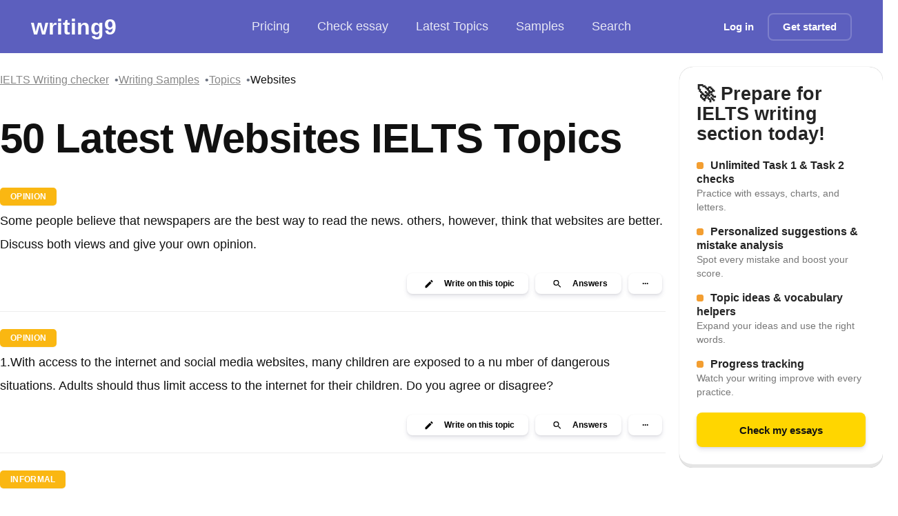

--- FILE ---
content_type: text/html; charset=utf-8
request_url: https://writing9.com/ielts-writing-task-2-topics/topic/websites
body_size: 18754
content:
<!DOCTYPE html><html lang="en"><head><meta charSet="utf-8"/><meta name="viewport" content="width=device-width, initial-scale=1.0"/><title class="jsx-1611283254">50 Latest Websites IELTS Topics</title><meta name="description" content="Here you can find common IELTS essay questions for &quot;websites&quot; topic." class="jsx-1611283254"/><meta property="og:title" content="50 Latest Websites IELTS Topics" class="jsx-1611283254"/><meta property="og:description" content="Here you can find common IELTS essay questions for &quot;websites&quot; topic." class="jsx-1611283254"/><meta property="og:image" content="https://writing9.com/static/og-image.png" class="jsx-1611283254"/><meta property="twitter:title" content="50 Latest Websites IELTS Topics" class="jsx-1611283254"/><meta property="twitter:description" content="Here you can find common IELTS essay questions for &quot;websites&quot; topic." class="jsx-1611283254"/><meta property="twitter:image" content="https://writing9.com/static/og-image.png" class="jsx-1611283254"/><meta property="twitter:card" content="summary_large_image" class="jsx-1611283254"/><link rel="canonical" href="https://writing9.com/ielts-writing-task-2-topics/topic/websites" class="jsx-1611283254"/><meta name="next-head-count" content="12"/><link rel="dns-prefetch" href="//www.googletagmanager.com"/><link rel="icon" href="/static/favicon.ico" sizes="any"/><link rel="apple-touch-icon" href="/static/apple-touch-icon.png"/><noscript data-n-css=""></noscript><script defer="" nomodule="" src="/_next/static/chunks/polyfills-c67a75d1b6f99dc8.js"></script><script src="/_next/static/chunks/webpack-1183cc006dc11ac6.js" defer=""></script><script src="/_next/static/chunks/framework-8fe9cb8b81506896.js" defer=""></script><script src="/_next/static/chunks/main-fbb57ad3fdbd8f11.js" defer=""></script><script src="/_next/static/chunks/pages/_app-00810ded83b671ae.js" defer=""></script><script src="/_next/static/chunks/5335-3379f8fbf2e9a06f.js" defer=""></script><script src="/_next/static/chunks/5675-7cf183ad574a501f.js" defer=""></script><script src="/_next/static/chunks/7102-c2c96d89500faf2c.js" defer=""></script><script src="/_next/static/chunks/6744-6fd254a099d437f1.js" defer=""></script><script src="/_next/static/chunks/3688-05f5db47a584563f.js" defer=""></script><script src="/_next/static/chunks/288-b723b7331edcb90a.js" defer=""></script><script src="/_next/static/chunks/pages/ielts-writing-task-2-topics/topic/%5Bquery%5D-068182af789ad31a.js" defer=""></script><script src="/_next/static/Eu4F0ow-qgiFjy3O1HDPz/_buildManifest.js" defer=""></script><script src="/_next/static/Eu4F0ow-qgiFjy3O1HDPz/_ssgManifest.js" defer=""></script><style id="__jsx-721911361">.link.jsx-721911361{-webkit-transition:all 200ms;transition:all 200ms;}.link_decoration_none.jsx-721911361{-webkit-text-decoration:none;text-decoration:none;}.link_theme_blue.jsx-721911361{color:#5c5fbe;}.link_theme_blue.jsx-721911361:hover{color:#1a1fbb;}.link_theme_gray.jsx-721911361{color:#888;}.link_theme_gray.jsx-721911361:hover{color:#6e6e6e;}</style><style id="__jsx-93293273">.list.jsx-93293273{display:-webkit-box;display:-webkit-flex;display:-ms-flexbox;display:flex;-webkit-align-items:center;-webkit-box-align:center;-ms-flex-align:center;align-items:center;gap:8px;padding:0;margin:0;list-style:none;}.root.jsx-93293273 .item{font-size:18px;display:-webkit-box;display:-webkit-flex;display:-ms-flexbox;display:flex;-webkit-align-items:center;-webkit-box-align:center;-ms-flex-align:center;align-items:center;font-weight:500;color:rgba(255,255,255,0.85);fill:rgba(255,255,255,0.85);-webkit-text-decoration:none;text-decoration:none;padding:8px 20px;-webkit-transition:all 0.2s cubic-bezier(0.4,0,0.2,1);transition:all 0.2s cubic-bezier(0.4,0,0.2,1);white-space:nowrap;cursor:pointer;-webkit-user-select:none;-moz-user-select:none;-ms-user-select:none;user-select:none;border-radius:12px;}.root.jsx-93293273 .item:hover{color:white;fill:white;background:rgba(255,255,255,0.1);-webkit-backdrop-filter:blur(8px);backdrop-filter:blur(8px);}.root.jsx-93293273 svg{margin-right:8px;}.root.jsx-93293273 .active{background:rgba(255,255,255,0.15);-webkit-backdrop-filter:blur(8px);backdrop-filter:blur(8px);border-radius:12px;color:white;fill:white;box-shadow:0 2px 8px rgba(0,0,0,0.1);}.pricing.jsx-93293273{position:relative;display:-webkit-box;display:-webkit-flex;display:-ms-flexbox;display:flex;-webkit-align-items:center;-webkit-box-align:center;-ms-flex-align:center;align-items:center;}.discount.jsx-93293273{position:static;margin-left:8px;background:rgba(255,255,255,0.2);-webkit-backdrop-filter:blur(8px);backdrop-filter:blur(8px);padding:2px 6px;border-radius:4px;font-size:11px;font-weight:600;color:#fff;-webkit-transform:none;-ms-transform:none;transform:none;border:1px solid rgba(255,255,255,0.3);}@media screen and (max-width:1023px){.list.jsx-93293273{gap:8px;}.root.jsx-93293273 .item{font-size:16px;padding:12px 16px;margin:0;border-radius:8px;}.list.jsx-93293273{margin:0;padding:0;}}</style><style id="__jsx-1056125066">.button.jsx-1056125066{display:-webkit-inline-box;display:-webkit-inline-flex;display:-ms-inline-flexbox;display:inline-flex;-webkit-align-items:center;-webkit-box-align:center;-ms-flex-align:center;align-items:center;-webkit-box-pack:center;-webkit-justify-content:center;-ms-flex-pack:center;justify-content:center;margin:0;font-size:15px;padding:0 20px;box-shadow: 0 4px 6px rgba(50,50,93,0.11), 0 1px 3px rgba(0,0,0,0.08);-webkit-text-decoration:none;text-decoration:none;background:#fff;color:#000;white-space:nowrap;border:none;font-weight:600;-webkit-appearance:none;cursor:pointer;-webkit-transition:all 200ms;transition:all 200ms;position:relative;}.button.jsx-1056125066:focus-visible{outline:2px solid #446dd8;outline-offset:2px;}.button.jsx-1056125066:disabled{opacity:0.6;cursor:not-allowed;}.button.with-radius.jsx-1056125066{border-radius:8px;}.button__icon.jsx-1056125066{margin-right:10px;display:-webkit-box;display:-webkit-flex;display:-ms-flexbox;display:flex;-webkit-align-items:center;-webkit-box-align:center;-ms-flex-align:center;align-items:center;}.button__icon.without-text.jsx-1056125066{margin-right:0;}.button_theme_default.jsx-1056125066{background:#e8296b;color:#ffffff;}.button_theme_black.jsx-1056125066{background:#222222;box-shadow:0px 5px 10px rgba(0,0,0,0.09);color:transparent;}.button_theme_black.jsx-1056125066:hover{-webkit-transform:scale(1.03);-ms-transform:scale(1.03);transform:scale(1.03);}.button_theme_transparent.jsx-1056125066{background:transparent;color:#ffffff;box-shadow:none;border:2px solid rgba(255,255,255,0.2);}.button_theme_blue.jsx-1056125066{background:#446dd8;color:#fafafa;}.button_theme_green.jsx-1056125066{background:linear-gradient(37deg,#447516,#61a91f);color:#fafafa;}.button_theme_green2.jsx-1056125066{background:#61a91f;color:#fafafa;}.button_theme_italki.jsx-1056125066{background:#ff554b;color:white;}.button_theme_white.jsx-1056125066{background:#fff;color:#000;}.button_theme_yellow.jsx-1056125066{background:#ffd600;color:#111;}.button__text.jsx-1056125066{text-align:center;width:100%;display:-webkit-box;display:-webkit-flex;display:-ms-flexbox;display:flex;-webkit-flex-direction:column;-ms-flex-direction:column;flex-direction:column;}.button__description.jsx-1056125066{font-size:12px;margin:3px 0 0 0;padding:0;}.button_size_default.jsx-1056125066{height:50px;}.button_size_small.jsx-1056125066{height:40px;}.button_size_mini.jsx-1056125066{height:30px;font-size:12px;}@media (hover:hover){.button.jsx-1056125066:not(:disabled):hover{-webkit-transform:translateY(-1px);-ms-transform:translateY(-1px);transform:translateY(-1px);}.button.not-translated-y.jsx-1056125066:hover{-webkit-transform:translateY(0);-ms-transform:translateY(0);transform:translateY(0);}.button_theme_default.jsx-1056125066:hover{background:#dd175c;}.button_theme_green2.jsx-1056125066:hover{background:#68b621;}.button_theme_yellow.jsx-1056125066:hover{background:#f3cc04;}.button_theme_blue.jsx-1056125066:hover{background:#3863d5;}.button_theme_italki.jsx-1056125066:hover{background:#cc352c;}}.button.animated.jsx-1056125066:hover .button__icon.jsx-1056125066{-webkit-animation:loopAnimation-jsx-1056125066 0.4s forwards;animation:loopAnimation-jsx-1056125066 0.4s forwards;}@-webkit-keyframes loopAnimation-jsx-1056125066{49%{-webkit-transform:translateY(100%);-ms-transform:translateY(100%);transform:translateY(100%);}50%{opacity:0;-webkit-transform:translateY(-100%);-ms-transform:translateY(-100%);transform:translateY(-100%);}51%{opacity:1;}}@keyframes loopAnimation-jsx-1056125066{49%{-webkit-transform:translateY(100%);-ms-transform:translateY(100%);transform:translateY(100%);}50%{opacity:0;-webkit-transform:translateY(-100%);-ms-transform:translateY(-100%);transform:translateY(-100%);}51%{opacity:1;}}</style><style id="__jsx-3441264579">.hamburger.jsx-3441264579{display:none;-webkit-flex-direction:column;-ms-flex-direction:column;flex-direction:column;-webkit-box-pack:space-around;-webkit-justify-content:space-around;-ms-flex-pack:space-around;justify-content:space-around;width:30px;height:25px;background:transparent;border:none;cursor:pointer;padding:0;margin-left:15px;}.hamburger.jsx-3441264579 span.jsx-3441264579{width:30px;height:3px;background:white;border-radius:3px;-webkit-transition:all 0.3s linear;transition:all 0.3s linear;position:relative;-webkit-transform-origin:1px;-ms-transform-origin:1px;transform-origin:1px;}.hamburger.open.jsx-3441264579 span.jsx-3441264579:first-child{-webkit-transform:rotate(45deg);-ms-transform:rotate(45deg);transform:rotate(45deg);}.hamburger.open.jsx-3441264579 span.jsx-3441264579:nth-child(2){opacity:0;}.hamburger.open.jsx-3441264579 span.jsx-3441264579:nth-child(3){-webkit-transform:rotate(-45deg);-ms-transform:rotate(-45deg);transform:rotate(-45deg);}@media screen and (max-width:1023px){.hamburger.jsx-3441264579{display:-webkit-box;display:-webkit-flex;display:-ms-flexbox;display:flex;}}</style><style id="__jsx-2892073007">.header.jsx-2892073007{color:white;background:#5c5fbe;padding:15px 45px;margin-bottom:20px;display:-webkit-box;display:-webkit-flex;display:-ms-flexbox;display:flex;-webkit-flex-wrap:nowrap;-ms-flex-wrap:nowrap;flex-wrap:nowrap;-webkit-align-items:center;-webkit-box-align:center;-ms-flex-align:center;align-items:center;-webkit-box-pack:justify;-webkit-justify-content:space-between;-ms-flex-pack:justify;justify-content:space-between;height:77px;position:relative;}.header__logo{-webkit-text-decoration:none;text-decoration:none;color:#fff !important;font-size:calc(120% + 1vw);line-height:44px;font-weight:700;}.logo.jsx-2892073007{-webkit-flex:1;-ms-flex:1;flex:1;}.center.jsx-2892073007{-webkit-flex:1;-ms-flex:1;flex:1;}.right.jsx-2892073007{-webkit-flex:1;-ms-flex:1;flex:1;display:-webkit-box;display:-webkit-flex;display:-ms-flexbox;display:flex;-webkit-align-items:center;-webkit-box-align:center;-ms-flex-align:center;align-items:center;-webkit-box-pack:end;-webkit-justify-content:flex-end;-ms-flex-pack:end;justify-content:flex-end;}.hide-mobile.jsx-2892073007{display:block;}@media screen and (max-width:1279px){.header.jsx-2892073007{padding:8px 16px;margin-bottom:0;-webkit-flex-wrap:wrap;-ms-flex-wrap:wrap;flex-wrap:wrap;height:auto;min-height:60px;}.center.jsx-2892073007{margin:4px -16px 0;padding:0 12px;-webkit-order:2;-ms-flex-order:2;order:2;-webkit-flex-basis:100%;-ms-flex-preferred-size:100%;flex-basis:100%;overflow-x:auto;-webkit-overflow-scrolling:touch;-webkit-scrollbar-width:none;-moz-scrollbar-width:none;-ms-scrollbar-width:none;scrollbar-width:none;-ms-overflow-style:none;}.center.jsx-2892073007::-webkit-scrollbar{display:none;}.right.jsx-2892073007{-webkit-order:1;-ms-flex-order:1;order:1;width:auto;}}@media screen and (max-width:1023px) and (min-width:451px){.header.jsx-2892073007{margin-bottom:20px;}}@media screen and (max-width:450px){.hide-mobile.jsx-2892073007{display:none;}}.mobile-menu.jsx-2892073007{display:none;position:absolute;top:100%;left:0;right:0;background:#5c5fbe;padding:16px;z-index:1000;box-shadow:0 4px 6px rgba(0,0,0,0.1);}.mobile-menu.show.jsx-2892073007{display:block;}@media screen and (max-width:1023px){.center.jsx-2892073007{display:none;}.mobile-menu.jsx-2892073007{display:none;}.mobile-menu.show.jsx-2892073007{display:block;}.mobile-menu.jsx-2892073007 .list{-webkit-flex-direction:column;-ms-flex-direction:column;flex-direction:column;width:100%;gap:8px;}.mobile-menu.jsx-2892073007 .item{width:100%;-webkit-box-pack:center;-webkit-justify-content:center;-ms-flex-pack:center;justify-content:center;text-align:center;}.mobile-menu-auth.jsx-2892073007{display:-webkit-box;display:-webkit-flex;display:-ms-flexbox;display:flex;-webkit-flex-direction:column;-ms-flex-direction:column;flex-direction:column;gap:12px;margin-top:16px;padding-top:16px;border-top:1px solid rgba(255,255,255,0.2);}.mobile-menu-auth.jsx-2892073007 a{width:100%;display:-webkit-box;display:-webkit-flex;display:-ms-flexbox;display:flex;-webkit-box-pack:center;-webkit-justify-content:center;-ms-flex-pack:center;justify-content:center;}.right.jsx-2892073007 .hide-mobile.jsx-2892073007{display:none;}}</style><style id="__jsx-2759363742">.root.jsx-2759363742{display:-webkit-box;display:-webkit-flex;display:-ms-flexbox;display:flex;-webkit-flex-wrap:wrap;-ms-flex-wrap:wrap;flex-wrap:wrap;gap:8px;}.link-item.jsx-2759363742{position:relative;font-size:1rem;}.link-item.jsx-2759363742:not(:last-child)::after{content:'•';margin-left:8px;color:#6b7280;}</style><style id="__jsx-1760859754">.h2.jsx-1760859754{margin:0;font-style:normal;font-weight:700;font-size:35px;line-height:100%;;}@media (min-width:960px){.h2.jsx-1760859754{font-style:normal;font-weight:700;font-size:60px;line-height:120%;-webkit-letter-spacing:-0.015em;-moz-letter-spacing:-0.015em;-ms-letter-spacing:-0.015em;letter-spacing:-0.015em;}}</style><style id="__jsx-1304117058">.root.jsx-1304117058{margin:20px 0;background:linear-gradient(135deg,#f0f7ff 0%,#e6f0ff 100%);color:#1a56db;border:1px solid rgba(26,86,219,0.15);border-radius:12px;padding:20px;display:-webkit-box;display:-webkit-flex;display:-ms-flexbox;display:flex;-webkit-align-items:center;-webkit-box-align:center;-ms-flex-align:center;align-items:center;-webkit-box-pack:justify;-webkit-justify-content:space-between;-ms-flex-pack:justify;justify-content:space-between;-webkit-flex-direction:column;-ms-flex-direction:column;flex-direction:column;box-shadow:0 4px 6px -1px rgba(0,0,0,0.05);-webkit-transition: -webkit-transform 0.2s ease, box-shadow 0.2s ease;-webkit-transition: transform 0.2s ease, box-shadow 0.2s ease;transition: transform 0.2s ease, box-shadow 0.2s ease;}.root.jsx-1304117058:hover{-webkit-transform:translateY(-2px);-ms-transform:translateY(-2px);transform:translateY(-2px);box-shadow:0 6px 12px -2px rgba(0,0,0,0.08);}.cta.jsx-1304117058{margin:20px 0 0 0;}@media (min-width:768px){.root.jsx-1304117058{-webkit-flex-direction:row;-ms-flex-direction:row;flex-direction:row;}.cta.jsx-1304117058{margin:0 0 0 20px;}}</style><style id="__jsx-109792455">.tag.jsx-109792455{margin:5px 0;background:#fab712;padding:5px 15px;border-radius:5px;display:inline-block;color:white;font-size:12px;font-weight:600;-webkit-letter-spacing:0.3px;-moz-letter-spacing:0.3px;-ms-letter-spacing:0.3px;letter-spacing:0.3px;line-height:1.4;box-shadow:0 1px 2px rgba(0,0,0,0.05);text-transform:uppercase;}</style><style id="__jsx-242105113">.t18.jsx-242105113{margin:0;font-style:normal;font-weight:normal;font-size:16px;line-height:149%;color:undefined;}@media (min-width:960px){.t18.jsx-242105113{font-style:normal;font-weight:normal;font-size:18px;line-height:194%;}}</style><style id="__jsx-1359721975">.root.jsx-1359721975{margin-top:20px;text-align:right;display:-webkit-box;display:-webkit-flex;display:-ms-flexbox;display:flex;-webkit-flex-wrap:wrap;-ms-flex-wrap:wrap;flex-wrap:wrap;}.root.jsx-1359721975>*{-webkit-flex:1 0 auto;-ms-flex:1 0 auto;flex:1 0 auto;margin:5px;}.hide.jsx-1359721975{display:none;}@media (min-width:670px){.root.jsx-1359721975{-webkit-flex-wrap:nowrap;-ms-flex-wrap:nowrap;flex-wrap:nowrap;-webkit-box-pack:end;-webkit-justify-content:flex-end;-ms-flex-pack:end;justify-content:flex-end;}.root.jsx-1359721975>*{-webkit-flex:0;-ms-flex:0;flex:0;width:auto;}.hide.jsx-1359721975{display:inline;}}</style><style id="__jsx-2280058957">.root.jsx-2280058957{background:#ffd600;border-radius:20px;min-width:200px;min-height:200px;padding:25px;display:-webkit-box;display:-webkit-flex;display:-ms-flexbox;display:flex;-webkit-flex-direction:column;-ms-flex-direction:column;flex-direction:column;border-bottom:5px solid rgba(0,0,0,0.1);box-shadow:0 0 1px rgba(0,0,0,0.4);}.inner.jsx-2280058957{max-width:700px;margin:0 auto;}.title.jsx-2280058957{font-size:27px;font-weight:900;line-height:108.76%;color:#242424;display:-webkit-box;display:-webkit-flex;display:-ms-flexbox;display:flex;-webkit-align-items:center;-webkit-box-align:center;-ms-flex-align:center;align-items:center;}.description.jsx-2280058957{margin:20px 0;font-size:16px;line-height:150.27%;color:#242424;-webkit-flex:1;-ms-flex:1;flex:1;}.cta.jsx-2280058957{-webkit-transition:all 200ms;transition:all 200ms;max-width:300px;margin:0 auto;width:100%;}.cta.jsx-2280058957:hover{-webkit-transform:scale(1.03);-ms-transform:scale(1.03);transform:scale(1.03);}</style><style id="__jsx-3379905754">ul.jsx-3379905754{list-style:none;padding:0;margin:0;}li.jsx-3379905754{margin:0 0 15px 0;font-size:16px;line-height:20px;}.box.jsx-3379905754{margin-top:6px;-webkit-flex-shrink:0;-ms-flex-negative:0;flex-shrink:0;display:-webkit-inline-box;display:-webkit-inline-flex;display:-ms-inline-flexbox;display:inline-flex;font-size:13px;border-radius:3px;width:10px;height:10px;margin-right:10px;background:#14c39a;background:rgb(243,158,49);}.cta.jsx-3379905754{margin-top:30px;text-align:center;}a.jsx-3379905754{color:#111;}</style><style id="__jsx-3594441866">.h4.jsx-3594441866{margin:0;font-style:normal;font-weight:600;font-size:16px;line-height:22px;;}@media (min-width:960px){.h4.jsx-3594441866{font-style:normal;font-weight:600;font-size:21px;line-height:138.77%;}}</style><style id="__jsx-1798722123">.footer.jsx-1798722123{padding:20px;background:#191919;margin-top:50px;min-height:200px;color:white;}.footer.jsx-1798722123 address.jsx-1798722123{font-style:normal;}.inner.jsx-1798722123{max-width:1280px;margin:0 auto;display:-webkit-box;display:-webkit-flex;display:-ms-flexbox;display:flex;-webkit-flex-wrap:wrap;-ms-flex-wrap:wrap;flex-wrap:wrap;}.footer.jsx-1798722123 h2.jsx-1798722123{margin:0;padding:0;}.col.jsx-1798722123{padding:20px 0;-webkit-flex:1 1 100%;-ms-flex:1 1 100%;flex:1 1 100%;}.footer.jsx-1798722123 h6.jsx-1798722123,.footer.jsx-1798722123 .footer-heading.jsx-1798722123{font-weight:500;-webkit-letter-spacing:0.75px;-moz-letter-spacing:0.75px;-ms-letter-spacing:0.75px;letter-spacing:0.75px;font-size:1.05469rem;margin:0;padding:0;margin-bottom:1rem;}.footer.jsx-1798722123 ul.jsx-1798722123{list-style:none;margin:0;padding:0;}.footer.jsx-1798722123 a,.footer.jsx-1798722123 .link{display:block;color:rgba(255,255,255,0.8) !important;padding:2px 0 10px 0;-webkit-transition:all 200ms;transition:all 200ms;-webkit-text-decoration:none;text-decoration:none;}.footer.jsx-1798722123 a:hover,.footer.jsx-1798722123 .link:hover{opacity:0.75;}.copy.jsx-1798722123{padding:10px 0 30px 0;color:rgba(255,255,255,0.75);}.warn.jsx-1798722123{margin-top:20px;border-top:1px solid rgba(255,255,255,0.2);padding:20px 0 10px 0;color:rgba(255,255,255,0.2);}@media (min-width:1280px){.footer.jsx-1798722123{padding:50px;}.col.jsx-1798722123{-webkit-flex:1 1;-ms-flex:1 1;flex:1 1;padding:20px;}}</style><style id="__jsx-2960083863">html{-webkit-scroll-behavior:smooth;-moz-scroll-behavior:smooth;-ms-scroll-behavior:smooth;scroll-behavior:smooth;}body{margin:0;padding:0;font-size:16px;color:#111;background-color:#ffffff;}*{box-sizing:border-box;outline:none;font-family:  -apple-technique,BlinkMacSystemFont,'Segoe UI','Roboto','Oxygen','Ubuntu','Cantarell','Fira Sans', 'Droid Sans','Helvetica Neue',sans-serif !important;}</style><style id="__jsx-1611283254">.inner.jsx-1611283254{max-width:1280px;min-height:100vh;margin:0 auto;padding:0 10px;display:-webkit-box;display:-webkit-flex;display:-ms-flexbox;display:flex;-webkit-flex-direction:column;-ms-flex-direction:column;flex-direction:column;}.sticky.jsx-1611283254{position:-webkit-sticky;position:sticky;display:-webkit-box;display:-webkit-flex;display:-ms-flexbox;display:flex;-webkit-flex-direction:column;-ms-flex-direction:column;flex-direction:column;top:20px;}.title.jsx-1611283254{margin:30px 0;word-break:break-word;}.backlinks.jsx-1611283254{padding:10px 0;}.list.jsx-1611283254{margin-top:30px;overflow:hidden;}.item.jsx-1611283254{margin-bottom:20px;padding-bottom:20px;border-bottom:1px solid #eee;}.pagination.jsx-1611283254{text-align:center;margin:30px 20px;}@media (min-width:1280px){.inner.jsx-1611283254{padding:0;display:-webkit-box;display:-webkit-flex;display:-ms-flexbox;display:flex;-webkit-flex-direction:row;-ms-flex-direction:row;flex-direction:row;}.left.jsx-1611283254{width:980px;}.right.jsx-1611283254{width:100%;width:300px;margin-left:20px;}.promo-mobile.jsx-1611283254{display:none;}}</style></head><body itemscope="" itemType="http://schema.org/WebPage"><div id="__next"><div class="jsx-1611283254 root"><header class="jsx-2892073007 header "><div class="jsx-2892073007 logo"><a title="IELTS Essay Checker" class="jsx-721911361 link link_theme_blue header__logo    " href="/">writing9</a></div><div class="jsx-2892073007 center"><nav class="jsx-93293273 root"><ul class="jsx-93293273 list"><li class="jsx-93293273 pricing"><a class="jsx-721911361 link link_theme_blue item    " href="/#pricing">Pricing</a></li><li class="jsx-93293273"><a class="jsx-721911361 link link_theme_blue item    " href="/draft">Check essay</a></li><li class="jsx-93293273"><a class="jsx-721911361 link link_theme_blue item    " href="/ielts-writing-task-2-topics">Latest Topics</a></li><li class="jsx-93293273"><a class="jsx-721911361 link link_theme_blue item    " href="/ielts-writing-samples">Samples</a></li><li class="jsx-93293273"><a class="jsx-721911361 link link_theme_blue item    " href="/search/people/0">Search</a></li></ul></nav></div><div class="jsx-2892073007 right"><div class="jsx-2892073007 hide-mobile"><a class="jsx-721911361 link link_theme_blue   link_decoration_none  " href="/login"><button style="border:0" class="jsx-1056125066 button button_size_small button_theme_transparent with-radius"><div class="jsx-1056125066 button__text"><span class="jsx-1056125066">Log in</span></div></button></a><a class="jsx-721911361 link link_theme_blue   link_decoration_none  " href="/"><button class="jsx-1056125066 button button_size_small button_theme_transparent with-radius"><div class="jsx-1056125066 button__text"><span class="jsx-1056125066">Get started</span></div></button></a></div><button class="jsx-3441264579 hamburger "><span class="jsx-3441264579"></span><span class="jsx-3441264579"></span><span class="jsx-3441264579"></span></button></div><div class="jsx-2892073007 mobile-menu "><nav class="jsx-93293273 root"><ul class="jsx-93293273 list"><li class="jsx-93293273 pricing"><a class="jsx-721911361 link link_theme_blue item    " href="/#pricing">Pricing</a></li><li class="jsx-93293273"><a class="jsx-721911361 link link_theme_blue item    " href="/draft">Check essay</a></li><li class="jsx-93293273"><a class="jsx-721911361 link link_theme_blue item    " href="/ielts-writing-task-2-topics">Latest Topics</a></li><li class="jsx-93293273"><a class="jsx-721911361 link link_theme_blue item    " href="/ielts-writing-samples">Samples</a></li><li class="jsx-93293273"><a class="jsx-721911361 link link_theme_blue item    " href="/search/people/0">Search</a></li></ul></nav><div class="jsx-2892073007 mobile-menu-auth"><a class="jsx-721911361 link link_theme_blue   link_decoration_none  " href="/login"><button style="border:0" class="jsx-1056125066 button button_size_small button_theme_transparent with-radius"><div class="jsx-1056125066 button__text"><span class="jsx-1056125066">Log in</span></div></button></a><a class="jsx-721911361 link link_theme_blue   link_decoration_none  " href="/"><button class="jsx-1056125066 button button_size_small button_theme_transparent with-radius"><div class="jsx-1056125066 button__text"><span class="jsx-1056125066">Get started</span></div></button></a></div></div></header><div class="jsx-1611283254 inner"><div class="jsx-1611283254 left"><div class="jsx-1611283254 backlinks"><div class="jsx-2759363742 root"><div class="jsx-2759363742 link-item"><a class="jsx-721911361 link link_theme_gray     " href="/">IELTS Writing checker</a></div><div class="jsx-2759363742 link-item"><a class="jsx-721911361 link link_theme_gray     " href="/ielts-writing-samples">Writing Samples</a></div><div class="jsx-2759363742 link-item"><a class="jsx-721911361 link link_theme_gray     " href="/ielts-writing-task-2-topics">Topics</a></div><div class="jsx-2759363742 link-item"><span class="jsx-2759363742">Websites</span></div></div></div><div class="jsx-1611283254 title"><h1 class="jsx-1760859754 h2 ">50 Latest Websites IELTS Topics</h1></div><div class="jsx-1611283254 promo-mobile"><div class="jsx-1304117058 root">Want to improve your IELTS score? Get instant feedback and learn from your mistakes!<div class="jsx-1304117058 cta"><a class="jsx-721911361 link link_theme_blue   link_decoration_none  " href="/"><button class="jsx-1056125066 button button_size_mini button_theme_blue with-radius"><div class="jsx-1056125066 button__text"><span class="jsx-1056125066">Start Now »</span></div></button></a></div></div></div><div class="jsx-1611283254 description"></div><div class="jsx-1611283254 navigation"></div><div class="jsx-1611283254 list"><div class="jsx-1611283254 item"><div class="jsx-109792455 tag"><a class="jsx-721911361 link link_theme_blue   link_decoration_none  " href="/ielts-writing-task-2-topics/opinion"><a style="color:white">Opinion</a></a></div><div><span class="jsx-242105113 t18 ">Some people believe that newspapers are the best way to read the news. others, however, think that websites are better. Discuss both views and give your own opinion.</span></div><div><div class="jsx-1359721975 root"><a class="jsx-721911361 link link_theme_blue   link_decoration_none  " href="/draft?q=64c480b008e90879022d0e06"><button style="width:100%" class="jsx-1056125066 button button_size_mini button_theme_white with-radius"><div aria-hidden="true" class="jsx-1056125066 button__icon "><svg color="black" height="15" xmlns="http://www.w3.org/2000/svg" viewBox="0 0 24 24" width="24"><path d="M3 17.25V21h3.75L17.81 9.94l-3.75-3.75L3 17.25zM20.71 7.04a.996.996 0 0 0 0-1.41l-2.34-2.34a.996.996 0 0 0-1.41 0l-1.83 1.83 3.75 3.75 1.83-1.83z"></path><path d="M0 0h24v24H0z" fill="none"></path></svg></div><div class="jsx-1056125066 button__text"><span class="jsx-1056125066">Write<span class="jsx-1359721975 hide"> on this topic</span></span></div></button></a><a title="Some people believe that newspapers are the best way to read the news. others, however, think that websites are better. Discuss both views and give your own opinion." class="jsx-721911361 link link_theme_blue   link_decoration_none  " href="/search/some-people-believe-that-newspapers-are-the-best-way-to-read-the-news-others-however-think-that-websites-are-better-discuss-both-views-and-give-your-own-opinion-/0"><button style="width:100%" class="jsx-1056125066 button button_size_mini button_theme_white with-radius"><div aria-hidden="true" class="jsx-1056125066 button__icon "><svg color="white" height="15" xmlns="http://www.w3.org/2000/svg" viewBox="0 0 24 24" width="24"><path d="M0 0h24v24H0z" fill="none"></path><path d="M15.5 14h-.79l-.28-.27A6.471 6.471 0 0 0 16 9.5 6.5 6.5 0 1 0 9.5 16c1.61 0 3.09-.59 4.23-1.57l.27.28v.79l5 4.99L20.49 19l-4.99-5zm-6 0C7.01 14 5 11.99 5 9.5S7.01 5 9.5 5 14 7.01 14 9.5 11.99 14 9.5 14z"></path></svg></div><div class="jsx-1056125066 button__text"><span class="jsx-1056125066">Answers</span></div></button></a><button class="jsx-1056125066 button button_size_mini button_theme_white with-radius"><div class="jsx-1056125066 button__text"><span class="jsx-1056125066">···</span></div></button></div></div></div><div class="jsx-1611283254 item"><div class="jsx-109792455 tag"><a class="jsx-721911361 link link_theme_blue   link_decoration_none  " href="/ielts-writing-task-2-topics/opinion"><a style="color:white">Opinion</a></a></div><div><span class="jsx-242105113 t18 ">1.With access to the internet and social media websites, many children are exposed to a nu mber of dangerous situations. Adults should thus limit access to the internet for their children. Do you agree or disagree?</span></div><div><div class="jsx-1359721975 root"><a class="jsx-721911361 link link_theme_blue   link_decoration_none  " href="/draft?q=61bea03308e9087902faf225"><button style="width:100%" class="jsx-1056125066 button button_size_mini button_theme_white with-radius"><div aria-hidden="true" class="jsx-1056125066 button__icon "><svg color="black" height="15" xmlns="http://www.w3.org/2000/svg" viewBox="0 0 24 24" width="24"><path d="M3 17.25V21h3.75L17.81 9.94l-3.75-3.75L3 17.25zM20.71 7.04a.996.996 0 0 0 0-1.41l-2.34-2.34a.996.996 0 0 0-1.41 0l-1.83 1.83 3.75 3.75 1.83-1.83z"></path><path d="M0 0h24v24H0z" fill="none"></path></svg></div><div class="jsx-1056125066 button__text"><span class="jsx-1056125066">Write<span class="jsx-1359721975 hide"> on this topic</span></span></div></button></a><a title="1.With access to the internet and social media websites, many children are exposed to a nu mber of dangerous situations. Adults should thus limit access to the internet for their children. Do you agree or disagree?" class="jsx-721911361 link link_theme_blue   link_decoration_none  " href="/search/[base64]/0"><button style="width:100%" class="jsx-1056125066 button button_size_mini button_theme_white with-radius"><div aria-hidden="true" class="jsx-1056125066 button__icon "><svg color="white" height="15" xmlns="http://www.w3.org/2000/svg" viewBox="0 0 24 24" width="24"><path d="M0 0h24v24H0z" fill="none"></path><path d="M15.5 14h-.79l-.28-.27A6.471 6.471 0 0 0 16 9.5 6.5 6.5 0 1 0 9.5 16c1.61 0 3.09-.59 4.23-1.57l.27.28v.79l5 4.99L20.49 19l-4.99-5zm-6 0C7.01 14 5 11.99 5 9.5S7.01 5 9.5 5 14 7.01 14 9.5 11.99 14 9.5 14z"></path></svg></div><div class="jsx-1056125066 button__text"><span class="jsx-1056125066">Answers</span></div></button></a><button class="jsx-1056125066 button button_size_mini button_theme_white with-radius"><div class="jsx-1056125066 button__text"><span class="jsx-1056125066">···</span></div></button></div></div></div><div class="jsx-1611283254 item"><div class="jsx-109792455 tag"><a class="jsx-721911361 link link_theme_blue   link_decoration_none  " href="/ielts-writing-task-2-topics/informal"><a style="color:white">informal</a></a></div><div><span class="jsx-242105113 t18 ">You should spend about 20 minutes on this task.

Your friend would like to find some quality websites where he/she can read up on what&#x27;s happening in the world. He/she has written to you asking for some advice.

Write a letter to your friend giving some advice. In your letter

include websites you recommend

Say why you recommend them

give some other ideas which you think may be useful

Write at least 150 words.

You do NOT need to write any addresses.

Begin your letter as follows:

Dear</span></div><div><div class="jsx-1359721975 root"><a class="jsx-721911361 link link_theme_blue   link_decoration_none  " href="/draft?q=63365bb008e9087902a54a3c"><button style="width:100%" class="jsx-1056125066 button button_size_mini button_theme_white with-radius"><div aria-hidden="true" class="jsx-1056125066 button__icon "><svg color="black" height="15" xmlns="http://www.w3.org/2000/svg" viewBox="0 0 24 24" width="24"><path d="M3 17.25V21h3.75L17.81 9.94l-3.75-3.75L3 17.25zM20.71 7.04a.996.996 0 0 0 0-1.41l-2.34-2.34a.996.996 0 0 0-1.41 0l-1.83 1.83 3.75 3.75 1.83-1.83z"></path><path d="M0 0h24v24H0z" fill="none"></path></svg></div><div class="jsx-1056125066 button__text"><span class="jsx-1056125066">Write<span class="jsx-1359721975 hide"> on this topic</span></span></div></button></a><a title="You should spend about 20 minutes on this task.

Your friend would like to find some quality websites where he/she can read up on what&#x27;s happening in the world. He/she has written to you asking for some advice.

Write a letter to your friend giving some advice. In your letter

include websites you recommend

Say why you recommend them

give some other ideas which you think may be useful

Write at least 150 words.

You do NOT need to write any addresses.

Begin your letter as follows:

Dear" class="jsx-721911361 link link_theme_blue   link_decoration_none  " href="/search/[base64]/0"><button style="width:100%" class="jsx-1056125066 button button_size_mini button_theme_white with-radius"><div aria-hidden="true" class="jsx-1056125066 button__icon "><svg color="white" height="15" xmlns="http://www.w3.org/2000/svg" viewBox="0 0 24 24" width="24"><path d="M0 0h24v24H0z" fill="none"></path><path d="M15.5 14h-.79l-.28-.27A6.471 6.471 0 0 0 16 9.5 6.5 6.5 0 1 0 9.5 16c1.61 0 3.09-.59 4.23-1.57l.27.28v.79l5 4.99L20.49 19l-4.99-5zm-6 0C7.01 14 5 11.99 5 9.5S7.01 5 9.5 5 14 7.01 14 9.5 11.99 14 9.5 14z"></path></svg></div><div class="jsx-1056125066 button__text"><span class="jsx-1056125066">Answers</span></div></button></a><button class="jsx-1056125066 button button_size_mini button_theme_white with-radius"><div class="jsx-1056125066 button__text"><span class="jsx-1056125066">···</span></div></button></div></div></div><div class="jsx-1611283254 item"><div class="jsx-109792455 tag"><a class="jsx-721911361 link link_theme_blue   link_decoration_none  " href="/ielts-writing-task-2-topics/advantages-and-disadvantages"><a style="color:white">Advantages and Disadvantages</a></a></div><div><span class="jsx-242105113 t18 ">some people think that social media platforms are useful for business and making new friends, while others think that such websites are harmful. discuss the advantages and disadvantages of social media.com</span></div><div><div class="jsx-1359721975 root"><a class="jsx-721911361 link link_theme_blue   link_decoration_none  " href="/draft?q=685733232969c00011222401"><button style="width:100%" class="jsx-1056125066 button button_size_mini button_theme_white with-radius"><div aria-hidden="true" class="jsx-1056125066 button__icon "><svg color="black" height="15" xmlns="http://www.w3.org/2000/svg" viewBox="0 0 24 24" width="24"><path d="M3 17.25V21h3.75L17.81 9.94l-3.75-3.75L3 17.25zM20.71 7.04a.996.996 0 0 0 0-1.41l-2.34-2.34a.996.996 0 0 0-1.41 0l-1.83 1.83 3.75 3.75 1.83-1.83z"></path><path d="M0 0h24v24H0z" fill="none"></path></svg></div><div class="jsx-1056125066 button__text"><span class="jsx-1056125066">Write<span class="jsx-1359721975 hide"> on this topic</span></span></div></button></a><a title="some people think that social media platforms are useful for business and making new friends, while others think that such websites are harmful. discuss the advantages and disadvantages of social media.com" class="jsx-721911361 link link_theme_blue   link_decoration_none  " href="/search/[base64]/0"><button style="width:100%" class="jsx-1056125066 button button_size_mini button_theme_white with-radius"><div aria-hidden="true" class="jsx-1056125066 button__icon "><svg color="white" height="15" xmlns="http://www.w3.org/2000/svg" viewBox="0 0 24 24" width="24"><path d="M0 0h24v24H0z" fill="none"></path><path d="M15.5 14h-.79l-.28-.27A6.471 6.471 0 0 0 16 9.5 6.5 6.5 0 1 0 9.5 16c1.61 0 3.09-.59 4.23-1.57l.27.28v.79l5 4.99L20.49 19l-4.99-5zm-6 0C7.01 14 5 11.99 5 9.5S7.01 5 9.5 5 14 7.01 14 9.5 11.99 14 9.5 14z"></path></svg></div><div class="jsx-1056125066 button__text"><span class="jsx-1056125066">Answers</span></div></button></a><button class="jsx-1056125066 button button_size_mini button_theme_white with-radius"><div class="jsx-1056125066 button__text"><span class="jsx-1056125066">···</span></div></button></div></div></div><div class="jsx-1611283254 item"><div class="jsx-109792455 tag"><a class="jsx-721911361 link link_theme_blue   link_decoration_none  " href="/ielts-writing-task-2-topics/multiple"><a style="color:white">multiple</a></a></div><div><span class="jsx-242105113 t18 ">The charts and table below show the percentage of customers choosing different kinds of websites when shopping online and the percentage of customers shopping online for different reasons in two countries in 2012</span></div><div><div class="jsx-1359721975 root"><a class="jsx-721911361 link link_theme_blue   link_decoration_none  " href="/draft?q=68a598684c51b00012823086"><button style="width:100%" class="jsx-1056125066 button button_size_mini button_theme_white with-radius"><div aria-hidden="true" class="jsx-1056125066 button__icon "><svg color="black" height="15" xmlns="http://www.w3.org/2000/svg" viewBox="0 0 24 24" width="24"><path d="M3 17.25V21h3.75L17.81 9.94l-3.75-3.75L3 17.25zM20.71 7.04a.996.996 0 0 0 0-1.41l-2.34-2.34a.996.996 0 0 0-1.41 0l-1.83 1.83 3.75 3.75 1.83-1.83z"></path><path d="M0 0h24v24H0z" fill="none"></path></svg></div><div class="jsx-1056125066 button__text"><span class="jsx-1056125066">Write<span class="jsx-1359721975 hide"> on this topic</span></span></div></button></a><a title="The charts and table below show the percentage of customers choosing different kinds of websites when shopping online and the percentage of customers shopping online for different reasons in two countries in 2012" class="jsx-721911361 link link_theme_blue   link_decoration_none  " href="/search/[base64]/0"><button style="width:100%" class="jsx-1056125066 button button_size_mini button_theme_white with-radius"><div aria-hidden="true" class="jsx-1056125066 button__icon "><svg color="white" height="15" xmlns="http://www.w3.org/2000/svg" viewBox="0 0 24 24" width="24"><path d="M0 0h24v24H0z" fill="none"></path><path d="M15.5 14h-.79l-.28-.27A6.471 6.471 0 0 0 16 9.5 6.5 6.5 0 1 0 9.5 16c1.61 0 3.09-.59 4.23-1.57l.27.28v.79l5 4.99L20.49 19l-4.99-5zm-6 0C7.01 14 5 11.99 5 9.5S7.01 5 9.5 5 14 7.01 14 9.5 11.99 14 9.5 14z"></path></svg></div><div class="jsx-1056125066 button__text"><span class="jsx-1056125066">Answers</span></div></button></a><button class="jsx-1056125066 button button_size_mini button_theme_white with-radius"><div class="jsx-1056125066 button__text"><span class="jsx-1056125066">···</span></div></button></div></div></div><div class="jsx-1611283254 item"><div class="jsx-109792455 tag"><a class="jsx-721911361 link link_theme_blue   link_decoration_none  " href="/ielts-writing-task-2-topics/opinion"><a style="color:white">Opinion</a></a></div><div><span class="jsx-242105113 t18 ">some people believe that Internet users should be able to express any kind of opinion online. Other people feel that governments or the companies that own websites should put limits on what people can say online. Discuss both these views and give your own opinion. Give reasons for your answers and include any relevant examples from your own experience or knowledge.</span></div><div><div class="jsx-1359721975 root"><a class="jsx-721911361 link link_theme_blue   link_decoration_none  " href="/draft?q=6565c85d2e0f7105e488cf45"><button style="width:100%" class="jsx-1056125066 button button_size_mini button_theme_white with-radius"><div aria-hidden="true" class="jsx-1056125066 button__icon "><svg color="black" height="15" xmlns="http://www.w3.org/2000/svg" viewBox="0 0 24 24" width="24"><path d="M3 17.25V21h3.75L17.81 9.94l-3.75-3.75L3 17.25zM20.71 7.04a.996.996 0 0 0 0-1.41l-2.34-2.34a.996.996 0 0 0-1.41 0l-1.83 1.83 3.75 3.75 1.83-1.83z"></path><path d="M0 0h24v24H0z" fill="none"></path></svg></div><div class="jsx-1056125066 button__text"><span class="jsx-1056125066">Write<span class="jsx-1359721975 hide"> on this topic</span></span></div></button></a><a title="some people believe that Internet users should be able to express any kind of opinion online. Other people feel that governments or the companies that own websites should put limits on what people can say online. Discuss both these views and give your own opinion. Give reasons for your answers and include any relevant examples from your own experience or knowledge." class="jsx-721911361 link link_theme_blue   link_decoration_none  " href="/search/[base64]/0"><button style="width:100%" class="jsx-1056125066 button button_size_mini button_theme_white with-radius"><div aria-hidden="true" class="jsx-1056125066 button__icon "><svg color="white" height="15" xmlns="http://www.w3.org/2000/svg" viewBox="0 0 24 24" width="24"><path d="M0 0h24v24H0z" fill="none"></path><path d="M15.5 14h-.79l-.28-.27A6.471 6.471 0 0 0 16 9.5 6.5 6.5 0 1 0 9.5 16c1.61 0 3.09-.59 4.23-1.57l.27.28v.79l5 4.99L20.49 19l-4.99-5zm-6 0C7.01 14 5 11.99 5 9.5S7.01 5 9.5 5 14 7.01 14 9.5 11.99 14 9.5 14z"></path></svg></div><div class="jsx-1056125066 button__text"><span class="jsx-1056125066">Answers</span></div></button></a><button class="jsx-1056125066 button button_size_mini button_theme_white with-radius"><div class="jsx-1056125066 button__text"><span class="jsx-1056125066">···</span></div></button></div></div></div><div class="jsx-1611283254 item"><div class="jsx-109792455 tag"><a class="jsx-721911361 link link_theme_blue   link_decoration_none  " href="/ielts-writing-task-2-topics/opinion"><a style="color:white">Opinion</a></a></div><div><span class="jsx-242105113 t18 ">Some people are making new friends by using socializing network websites and internet chat rooms.Some people say that this is a good thing.Others say that people should make new friends by face to face chat. Discuss both views and give your own opinion.</span></div><div><div class="jsx-1359721975 root"><a class="jsx-721911361 link link_theme_blue   link_decoration_none  " href="/draft?q=5e7d6c3175ae36b40122e88d"><button style="width:100%" class="jsx-1056125066 button button_size_mini button_theme_white with-radius"><div aria-hidden="true" class="jsx-1056125066 button__icon "><svg color="black" height="15" xmlns="http://www.w3.org/2000/svg" viewBox="0 0 24 24" width="24"><path d="M3 17.25V21h3.75L17.81 9.94l-3.75-3.75L3 17.25zM20.71 7.04a.996.996 0 0 0 0-1.41l-2.34-2.34a.996.996 0 0 0-1.41 0l-1.83 1.83 3.75 3.75 1.83-1.83z"></path><path d="M0 0h24v24H0z" fill="none"></path></svg></div><div class="jsx-1056125066 button__text"><span class="jsx-1056125066">Write<span class="jsx-1359721975 hide"> on this topic</span></span></div></button></a><a title="Some people are making new friends by using socializing network websites and internet chat rooms.Some people say that this is a good thing.Others say that people should make new friends by face to face chat. Discuss both views and give your own opinion." class="jsx-721911361 link link_theme_blue   link_decoration_none  " href="/search/[base64]/0"><button style="width:100%" class="jsx-1056125066 button button_size_mini button_theme_white with-radius"><div aria-hidden="true" class="jsx-1056125066 button__icon "><svg color="white" height="15" xmlns="http://www.w3.org/2000/svg" viewBox="0 0 24 24" width="24"><path d="M0 0h24v24H0z" fill="none"></path><path d="M15.5 14h-.79l-.28-.27A6.471 6.471 0 0 0 16 9.5 6.5 6.5 0 1 0 9.5 16c1.61 0 3.09-.59 4.23-1.57l.27.28v.79l5 4.99L20.49 19l-4.99-5zm-6 0C7.01 14 5 11.99 5 9.5S7.01 5 9.5 5 14 7.01 14 9.5 11.99 14 9.5 14z"></path></svg></div><div class="jsx-1056125066 button__text"><span class="jsx-1056125066">Answers</span></div></button></a><button class="jsx-1056125066 button button_size_mini button_theme_white with-radius"><div class="jsx-1056125066 button__text"><span class="jsx-1056125066">···</span></div></button></div></div></div><div class="jsx-1611283254 item"><div class="jsx-109792455 tag"><a class="jsx-721911361 link link_theme_blue   link_decoration_none  " href="/ielts-writing-task-2-topics/opinion"><a style="color:white">Opinion</a></a></div><div><span class="jsx-242105113 t18 ">These days, more and more people like to use their favourite social media websites to get the latest news and learn about what is happening around the world. This leads to confusion and the spread of misinformation more than ever. Why do you think that social media is not a good source of news? What can be done to educate people about the danger of spreading misinformation on their social media?</span></div><div><div class="jsx-1359721975 root"><a class="jsx-721911361 link link_theme_blue   link_decoration_none  " href="/draft?q=6565c0352e0f7105e488ac4d"><button style="width:100%" class="jsx-1056125066 button button_size_mini button_theme_white with-radius"><div aria-hidden="true" class="jsx-1056125066 button__icon "><svg color="black" height="15" xmlns="http://www.w3.org/2000/svg" viewBox="0 0 24 24" width="24"><path d="M3 17.25V21h3.75L17.81 9.94l-3.75-3.75L3 17.25zM20.71 7.04a.996.996 0 0 0 0-1.41l-2.34-2.34a.996.996 0 0 0-1.41 0l-1.83 1.83 3.75 3.75 1.83-1.83z"></path><path d="M0 0h24v24H0z" fill="none"></path></svg></div><div class="jsx-1056125066 button__text"><span class="jsx-1056125066">Write<span class="jsx-1359721975 hide"> on this topic</span></span></div></button></a><a title="These days, more and more people like to use their favourite social media websites to get the latest news and learn about what is happening around the world. This leads to confusion and the spread of misinformation more than ever. Why do you think that social media is not a good source of news? What can be done to educate people about the danger of spreading misinformation on their social media?" class="jsx-721911361 link link_theme_blue   link_decoration_none  " href="/search/[base64]/0"><button style="width:100%" class="jsx-1056125066 button button_size_mini button_theme_white with-radius"><div aria-hidden="true" class="jsx-1056125066 button__icon "><svg color="white" height="15" xmlns="http://www.w3.org/2000/svg" viewBox="0 0 24 24" width="24"><path d="M0 0h24v24H0z" fill="none"></path><path d="M15.5 14h-.79l-.28-.27A6.471 6.471 0 0 0 16 9.5 6.5 6.5 0 1 0 9.5 16c1.61 0 3.09-.59 4.23-1.57l.27.28v.79l5 4.99L20.49 19l-4.99-5zm-6 0C7.01 14 5 11.99 5 9.5S7.01 5 9.5 5 14 7.01 14 9.5 11.99 14 9.5 14z"></path></svg></div><div class="jsx-1056125066 button__text"><span class="jsx-1056125066">Answers</span></div></button></a><button class="jsx-1056125066 button button_size_mini button_theme_white with-radius"><div class="jsx-1056125066 button__text"><span class="jsx-1056125066">···</span></div></button></div></div></div><div class="jsx-1611283254 item"><div class="jsx-109792455 tag"><a class="jsx-721911361 link link_theme_blue   link_decoration_none  " href="/ielts-writing-task-2-topics/opinion"><a style="color:white">Opinion</a></a></div><div><span class="jsx-242105113 t18 ">social media is becoming increasingly popular among all age groups. However, sharing personal information on social media websites does have risks. Do you think that the advantage of social media outweight the disadvange?</span></div><div><div class="jsx-1359721975 root"><a class="jsx-721911361 link link_theme_blue   link_decoration_none  " href="/draft?q=6254eb3308e908790255d9d3"><button style="width:100%" class="jsx-1056125066 button button_size_mini button_theme_white with-radius"><div aria-hidden="true" class="jsx-1056125066 button__icon "><svg color="black" height="15" xmlns="http://www.w3.org/2000/svg" viewBox="0 0 24 24" width="24"><path d="M3 17.25V21h3.75L17.81 9.94l-3.75-3.75L3 17.25zM20.71 7.04a.996.996 0 0 0 0-1.41l-2.34-2.34a.996.996 0 0 0-1.41 0l-1.83 1.83 3.75 3.75 1.83-1.83z"></path><path d="M0 0h24v24H0z" fill="none"></path></svg></div><div class="jsx-1056125066 button__text"><span class="jsx-1056125066">Write<span class="jsx-1359721975 hide"> on this topic</span></span></div></button></a><a title="social media is becoming increasingly popular among all age groups. However, sharing personal information on social media websites does have risks. Do you think that the advantage of social media outweight the disadvange?" class="jsx-721911361 link link_theme_blue   link_decoration_none  " href="/search/[base64]/0"><button style="width:100%" class="jsx-1056125066 button button_size_mini button_theme_white with-radius"><div aria-hidden="true" class="jsx-1056125066 button__icon "><svg color="white" height="15" xmlns="http://www.w3.org/2000/svg" viewBox="0 0 24 24" width="24"><path d="M0 0h24v24H0z" fill="none"></path><path d="M15.5 14h-.79l-.28-.27A6.471 6.471 0 0 0 16 9.5 6.5 6.5 0 1 0 9.5 16c1.61 0 3.09-.59 4.23-1.57l.27.28v.79l5 4.99L20.49 19l-4.99-5zm-6 0C7.01 14 5 11.99 5 9.5S7.01 5 9.5 5 14 7.01 14 9.5 11.99 14 9.5 14z"></path></svg></div><div class="jsx-1056125066 button__text"><span class="jsx-1056125066">Answers</span></div></button></a><button class="jsx-1056125066 button button_size_mini button_theme_white with-radius"><div class="jsx-1056125066 button__text"><span class="jsx-1056125066">···</span></div></button></div></div></div><div class="jsx-1611283254 item"><div class="jsx-109792455 tag"><a class="jsx-721911361 link link_theme_blue   link_decoration_none  " href="/ielts-writing-task-2-topics/advantages-and-disadvantages"><a style="color:white">Advantages and Disadvantages</a></a></div><div><span class="jsx-242105113 t18 ">Social Media websites have amassed large user bases. Do the advantages of being a part of a social media site outweigh the disadvantages?</span></div><div><div class="jsx-1359721975 root"><a class="jsx-721911361 link link_theme_blue   link_decoration_none  " href="/draft?q=5dfc393254fc163f4f86c079"><button style="width:100%" class="jsx-1056125066 button button_size_mini button_theme_white with-radius"><div aria-hidden="true" class="jsx-1056125066 button__icon "><svg color="black" height="15" xmlns="http://www.w3.org/2000/svg" viewBox="0 0 24 24" width="24"><path d="M3 17.25V21h3.75L17.81 9.94l-3.75-3.75L3 17.25zM20.71 7.04a.996.996 0 0 0 0-1.41l-2.34-2.34a.996.996 0 0 0-1.41 0l-1.83 1.83 3.75 3.75 1.83-1.83z"></path><path d="M0 0h24v24H0z" fill="none"></path></svg></div><div class="jsx-1056125066 button__text"><span class="jsx-1056125066">Write<span class="jsx-1359721975 hide"> on this topic</span></span></div></button></a><a title="Social Media websites have amassed large user bases. Do the advantages of being a part of a social media site outweigh the disadvantages?" class="jsx-721911361 link link_theme_blue   link_decoration_none  " href="/search/social-media-websites-have-amassed-large-user-bases-do-the-advantages-of-being-a-part-of-a-social-media-site-outweigh-the-disadvantages-/0"><button style="width:100%" class="jsx-1056125066 button button_size_mini button_theme_white with-radius"><div aria-hidden="true" class="jsx-1056125066 button__icon "><svg color="white" height="15" xmlns="http://www.w3.org/2000/svg" viewBox="0 0 24 24" width="24"><path d="M0 0h24v24H0z" fill="none"></path><path d="M15.5 14h-.79l-.28-.27A6.471 6.471 0 0 0 16 9.5 6.5 6.5 0 1 0 9.5 16c1.61 0 3.09-.59 4.23-1.57l.27.28v.79l5 4.99L20.49 19l-4.99-5zm-6 0C7.01 14 5 11.99 5 9.5S7.01 5 9.5 5 14 7.01 14 9.5 11.99 14 9.5 14z"></path></svg></div><div class="jsx-1056125066 button__text"><span class="jsx-1056125066">Answers</span></div></button></a><button class="jsx-1056125066 button button_size_mini button_theme_white with-radius"><div class="jsx-1056125066 button__text"><span class="jsx-1056125066">···</span></div></button></div></div></div><div class="jsx-1611283254 item"><div class="jsx-109792455 tag"><a class="jsx-721911361 link link_theme_blue   link_decoration_none  " href="/ielts-writing-task-2-topics/table"><a style="color:white">table</a></a></div><div><span class="jsx-242105113 t18 ">The charts and table below show the percentage of customers choosing different kinds of websites when shopping online and the percentage of customers shopping online for different reasons in two countries in 2012. Summarize the information by selecting and reporting the main features, and make comparisons where relevant.</span></div><div><div class="jsx-1359721975 root"><a class="jsx-721911361 link link_theme_blue   link_decoration_none  " href="/draft?q=68414c95cbff9900110834f6"><button style="width:100%" class="jsx-1056125066 button button_size_mini button_theme_white with-radius"><div aria-hidden="true" class="jsx-1056125066 button__icon "><svg color="black" height="15" xmlns="http://www.w3.org/2000/svg" viewBox="0 0 24 24" width="24"><path d="M3 17.25V21h3.75L17.81 9.94l-3.75-3.75L3 17.25zM20.71 7.04a.996.996 0 0 0 0-1.41l-2.34-2.34a.996.996 0 0 0-1.41 0l-1.83 1.83 3.75 3.75 1.83-1.83z"></path><path d="M0 0h24v24H0z" fill="none"></path></svg></div><div class="jsx-1056125066 button__text"><span class="jsx-1056125066">Write<span class="jsx-1359721975 hide"> on this topic</span></span></div></button></a><a title="The charts and table below show the percentage of customers choosing different kinds of websites when shopping online and the percentage of customers shopping online for different reasons in two countries in 2012. Summarize the information by selecting and reporting the main features, and make comparisons where relevant." class="jsx-721911361 link link_theme_blue   link_decoration_none  " href="/search/[base64]/0"><button style="width:100%" class="jsx-1056125066 button button_size_mini button_theme_white with-radius"><div aria-hidden="true" class="jsx-1056125066 button__icon "><svg color="white" height="15" xmlns="http://www.w3.org/2000/svg" viewBox="0 0 24 24" width="24"><path d="M0 0h24v24H0z" fill="none"></path><path d="M15.5 14h-.79l-.28-.27A6.471 6.471 0 0 0 16 9.5 6.5 6.5 0 1 0 9.5 16c1.61 0 3.09-.59 4.23-1.57l.27.28v.79l5 4.99L20.49 19l-4.99-5zm-6 0C7.01 14 5 11.99 5 9.5S7.01 5 9.5 5 14 7.01 14 9.5 11.99 14 9.5 14z"></path></svg></div><div class="jsx-1056125066 button__text"><span class="jsx-1056125066">Answers</span></div></button></a><button class="jsx-1056125066 button button_size_mini button_theme_white with-radius"><div class="jsx-1056125066 button__text"><span class="jsx-1056125066">···</span></div></button></div></div></div><div class="jsx-1611283254 item"><div><span class="jsx-242105113 t18 ">The graph below shows the primary social networking websites of British users in2010 and projected figures for 2018</span></div><div><div class="jsx-1359721975 root"><a class="jsx-721911361 link link_theme_blue   link_decoration_none  " href="/draft?q=68878f1257734f0015736d60"><button style="width:100%" class="jsx-1056125066 button button_size_mini button_theme_white with-radius"><div aria-hidden="true" class="jsx-1056125066 button__icon "><svg color="black" height="15" xmlns="http://www.w3.org/2000/svg" viewBox="0 0 24 24" width="24"><path d="M3 17.25V21h3.75L17.81 9.94l-3.75-3.75L3 17.25zM20.71 7.04a.996.996 0 0 0 0-1.41l-2.34-2.34a.996.996 0 0 0-1.41 0l-1.83 1.83 3.75 3.75 1.83-1.83z"></path><path d="M0 0h24v24H0z" fill="none"></path></svg></div><div class="jsx-1056125066 button__text"><span class="jsx-1056125066">Write<span class="jsx-1359721975 hide"> on this topic</span></span></div></button></a><a title="The graph below shows the primary social networking websites of British users in2010 and projected figures for 2018" class="jsx-721911361 link link_theme_blue   link_decoration_none  " href="/search/the-graph-below-shows-the-primary-social-networking-websites-of-british-users-in2010-and-projected-figures-for-2018/0"><button style="width:100%" class="jsx-1056125066 button button_size_mini button_theme_white with-radius"><div aria-hidden="true" class="jsx-1056125066 button__icon "><svg color="white" height="15" xmlns="http://www.w3.org/2000/svg" viewBox="0 0 24 24" width="24"><path d="M0 0h24v24H0z" fill="none"></path><path d="M15.5 14h-.79l-.28-.27A6.471 6.471 0 0 0 16 9.5 6.5 6.5 0 1 0 9.5 16c1.61 0 3.09-.59 4.23-1.57l.27.28v.79l5 4.99L20.49 19l-4.99-5zm-6 0C7.01 14 5 11.99 5 9.5S7.01 5 9.5 5 14 7.01 14 9.5 11.99 14 9.5 14z"></path></svg></div><div class="jsx-1056125066 button__text"><span class="jsx-1056125066">Answers</span></div></button></a><button class="jsx-1056125066 button button_size_mini button_theme_white with-radius"><div class="jsx-1056125066 button__text"><span class="jsx-1056125066">···</span></div></button></div></div></div><div class="jsx-1611283254 item"><div class="jsx-109792455 tag"><a class="jsx-721911361 link link_theme_blue   link_decoration_none  " href="/ielts-writing-task-2-topics/informal"><a style="color:white">informal</a></a></div><div><span class="jsx-242105113 t18 ">You should spend about 20 minutes on this task. Your friend would like to find some quality websites where he/she can read up on what’s happening in the world. He/she has written to you asking for some advice. Write a letter to your friend giving some advice. In your letter      • include websites you recommend      • say why you recommend them      • give some other ideas which you think may be useful</span></div><div><div class="jsx-1359721975 root"><a class="jsx-721911361 link link_theme_blue   link_decoration_none  " href="/draft?q=615836ccb33be945858062ad"><button style="width:100%" class="jsx-1056125066 button button_size_mini button_theme_white with-radius"><div aria-hidden="true" class="jsx-1056125066 button__icon "><svg color="black" height="15" xmlns="http://www.w3.org/2000/svg" viewBox="0 0 24 24" width="24"><path d="M3 17.25V21h3.75L17.81 9.94l-3.75-3.75L3 17.25zM20.71 7.04a.996.996 0 0 0 0-1.41l-2.34-2.34a.996.996 0 0 0-1.41 0l-1.83 1.83 3.75 3.75 1.83-1.83z"></path><path d="M0 0h24v24H0z" fill="none"></path></svg></div><div class="jsx-1056125066 button__text"><span class="jsx-1056125066">Write<span class="jsx-1359721975 hide"> on this topic</span></span></div></button></a><a title="You should spend about 20 minutes on this task. Your friend would like to find some quality websites where he/she can read up on what’s happening in the world. He/she has written to you asking for some advice. Write a letter to your friend giving some advice. In your letter      • include websites you recommend      • say why you recommend them      • give some other ideas which you think may be useful" class="jsx-721911361 link link_theme_blue   link_decoration_none  " href="/search/[base64]/0"><button style="width:100%" class="jsx-1056125066 button button_size_mini button_theme_white with-radius"><div aria-hidden="true" class="jsx-1056125066 button__icon "><svg color="white" height="15" xmlns="http://www.w3.org/2000/svg" viewBox="0 0 24 24" width="24"><path d="M0 0h24v24H0z" fill="none"></path><path d="M15.5 14h-.79l-.28-.27A6.471 6.471 0 0 0 16 9.5 6.5 6.5 0 1 0 9.5 16c1.61 0 3.09-.59 4.23-1.57l.27.28v.79l5 4.99L20.49 19l-4.99-5zm-6 0C7.01 14 5 11.99 5 9.5S7.01 5 9.5 5 14 7.01 14 9.5 11.99 14 9.5 14z"></path></svg></div><div class="jsx-1056125066 button__text"><span class="jsx-1056125066">Answers</span></div></button></a><button class="jsx-1056125066 button button_size_mini button_theme_white with-radius"><div class="jsx-1056125066 button__text"><span class="jsx-1056125066">···</span></div></button></div></div></div><div class="jsx-1611283254 item"><div class="jsx-109792455 tag"><a class="jsx-721911361 link link_theme_blue   link_decoration_none  " href="/ielts-writing-task-2-topics/advantages-and-disadvantages"><a style="color:white">Advantages and Disadvantages</a></a></div><div><span class="jsx-242105113 t18 ">Social media websites have amused large user bases. Do the advantages of being a part of social media outweigh the disadvantages?</span></div><div><div class="jsx-1359721975 root"><a class="jsx-721911361 link link_theme_blue   link_decoration_none  " href="/draft?q=5e8e8fb10c7a7b75b6db4535"><button style="width:100%" class="jsx-1056125066 button button_size_mini button_theme_white with-radius"><div aria-hidden="true" class="jsx-1056125066 button__icon "><svg color="black" height="15" xmlns="http://www.w3.org/2000/svg" viewBox="0 0 24 24" width="24"><path d="M3 17.25V21h3.75L17.81 9.94l-3.75-3.75L3 17.25zM20.71 7.04a.996.996 0 0 0 0-1.41l-2.34-2.34a.996.996 0 0 0-1.41 0l-1.83 1.83 3.75 3.75 1.83-1.83z"></path><path d="M0 0h24v24H0z" fill="none"></path></svg></div><div class="jsx-1056125066 button__text"><span class="jsx-1056125066">Write<span class="jsx-1359721975 hide"> on this topic</span></span></div></button></a><a title="Social media websites have amused large user bases. Do the advantages of being a part of social media outweigh the disadvantages?" class="jsx-721911361 link link_theme_blue   link_decoration_none  " href="/search/social-media-websites-have-amused-large-user-bases-do-the-advantages-of-being-a-part-of-social-media-outweigh-the-disadvantages-/0"><button style="width:100%" class="jsx-1056125066 button button_size_mini button_theme_white with-radius"><div aria-hidden="true" class="jsx-1056125066 button__icon "><svg color="white" height="15" xmlns="http://www.w3.org/2000/svg" viewBox="0 0 24 24" width="24"><path d="M0 0h24v24H0z" fill="none"></path><path d="M15.5 14h-.79l-.28-.27A6.471 6.471 0 0 0 16 9.5 6.5 6.5 0 1 0 9.5 16c1.61 0 3.09-.59 4.23-1.57l.27.28v.79l5 4.99L20.49 19l-4.99-5zm-6 0C7.01 14 5 11.99 5 9.5S7.01 5 9.5 5 14 7.01 14 9.5 11.99 14 9.5 14z"></path></svg></div><div class="jsx-1056125066 button__text"><span class="jsx-1056125066">Answers</span></div></button></a><button class="jsx-1056125066 button button_size_mini button_theme_white with-radius"><div class="jsx-1056125066 button__text"><span class="jsx-1056125066">···</span></div></button></div></div></div><div class="jsx-1611283254 item"><div class="jsx-109792455 tag"><a class="jsx-721911361 link link_theme_blue   link_decoration_none  " href="/ielts-writing-task-2-topics/opinion"><a style="color:white">Opinion</a></a></div><div><span class="jsx-242105113 t18 ">Some people say that there is too much harmful content on the internet. They say the only way to make the internet safe is for the government to censor the content of websites. To what extent do you think the government should control what information is available on the internet? Give reasons for your answer and include any relevant examples from your own knowledge or experience.</span></div><div><div class="jsx-1359721975 root"><a class="jsx-721911361 link link_theme_blue   link_decoration_none  " href="/draft?q=67032a0b1adb7900129821c1"><button style="width:100%" class="jsx-1056125066 button button_size_mini button_theme_white with-radius"><div aria-hidden="true" class="jsx-1056125066 button__icon "><svg color="black" height="15" xmlns="http://www.w3.org/2000/svg" viewBox="0 0 24 24" width="24"><path d="M3 17.25V21h3.75L17.81 9.94l-3.75-3.75L3 17.25zM20.71 7.04a.996.996 0 0 0 0-1.41l-2.34-2.34a.996.996 0 0 0-1.41 0l-1.83 1.83 3.75 3.75 1.83-1.83z"></path><path d="M0 0h24v24H0z" fill="none"></path></svg></div><div class="jsx-1056125066 button__text"><span class="jsx-1056125066">Write<span class="jsx-1359721975 hide"> on this topic</span></span></div></button></a><a title="Some people say that there is too much harmful content on the internet. They say the only way to make the internet safe is for the government to censor the content of websites. To what extent do you think the government should control what information is available on the internet? Give reasons for your answer and include any relevant examples from your own knowledge or experience." class="jsx-721911361 link link_theme_blue   link_decoration_none  " href="/search/[base64]/0"><button style="width:100%" class="jsx-1056125066 button button_size_mini button_theme_white with-radius"><div aria-hidden="true" class="jsx-1056125066 button__icon "><svg color="white" height="15" xmlns="http://www.w3.org/2000/svg" viewBox="0 0 24 24" width="24"><path d="M0 0h24v24H0z" fill="none"></path><path d="M15.5 14h-.79l-.28-.27A6.471 6.471 0 0 0 16 9.5 6.5 6.5 0 1 0 9.5 16c1.61 0 3.09-.59 4.23-1.57l.27.28v.79l5 4.99L20.49 19l-4.99-5zm-6 0C7.01 14 5 11.99 5 9.5S7.01 5 9.5 5 14 7.01 14 9.5 11.99 14 9.5 14z"></path></svg></div><div class="jsx-1056125066 button__text"><span class="jsx-1056125066">Answers</span></div></button></a><button class="jsx-1056125066 button button_size_mini button_theme_white with-radius"><div class="jsx-1056125066 button__text"><span class="jsx-1056125066">···</span></div></button></div></div></div><div class="jsx-1611283254 item"><div class="jsx-109792455 tag"><a class="jsx-721911361 link link_theme_blue   link_decoration_none  " href="/ielts-writing-task-2-topics/opinion"><a style="color:white">Opinion</a></a></div><div><span class="jsx-242105113 t18 ">Some people say that there is too much harmful content on the internet. They say the only way to make the internet safe is for the government to censor the content of websites. To what extent do you think the government should control what information is available on the internet?</span></div><div><div class="jsx-1359721975 root"><a class="jsx-721911361 link link_theme_blue   link_decoration_none  " href="/draft?q=64e181b008e9087902cc31c5"><button style="width:100%" class="jsx-1056125066 button button_size_mini button_theme_white with-radius"><div aria-hidden="true" class="jsx-1056125066 button__icon "><svg color="black" height="15" xmlns="http://www.w3.org/2000/svg" viewBox="0 0 24 24" width="24"><path d="M3 17.25V21h3.75L17.81 9.94l-3.75-3.75L3 17.25zM20.71 7.04a.996.996 0 0 0 0-1.41l-2.34-2.34a.996.996 0 0 0-1.41 0l-1.83 1.83 3.75 3.75 1.83-1.83z"></path><path d="M0 0h24v24H0z" fill="none"></path></svg></div><div class="jsx-1056125066 button__text"><span class="jsx-1056125066">Write<span class="jsx-1359721975 hide"> on this topic</span></span></div></button></a><a title="Some people say that there is too much harmful content on the internet. They say the only way to make the internet safe is for the government to censor the content of websites. To what extent do you think the government should control what information is available on the internet?" class="jsx-721911361 link link_theme_blue   link_decoration_none  " href="/search/[base64]/0"><button style="width:100%" class="jsx-1056125066 button button_size_mini button_theme_white with-radius"><div aria-hidden="true" class="jsx-1056125066 button__icon "><svg color="white" height="15" xmlns="http://www.w3.org/2000/svg" viewBox="0 0 24 24" width="24"><path d="M0 0h24v24H0z" fill="none"></path><path d="M15.5 14h-.79l-.28-.27A6.471 6.471 0 0 0 16 9.5 6.5 6.5 0 1 0 9.5 16c1.61 0 3.09-.59 4.23-1.57l.27.28v.79l5 4.99L20.49 19l-4.99-5zm-6 0C7.01 14 5 11.99 5 9.5S7.01 5 9.5 5 14 7.01 14 9.5 11.99 14 9.5 14z"></path></svg></div><div class="jsx-1056125066 button__text"><span class="jsx-1056125066">Answers</span></div></button></a><button class="jsx-1056125066 button button_size_mini button_theme_white with-radius"><div class="jsx-1056125066 button__text"><span class="jsx-1056125066">···</span></div></button></div></div></div><div class="jsx-1611283254 item"><div><span class="jsx-242105113 t18 ">To apply new college course but you are unsure about the details of course duration and subjects posted on the college websites. Write an email to the relevant person in admissions at this added college asking them to clarify this point for you in this email say what you are interesting explain why the website is unclear request information that you need</span></div><div><div class="jsx-1359721975 root"><a class="jsx-721911361 link link_theme_blue   link_decoration_none  " href="/draft?q=6565cb372e0f7105e488d8f3"><button style="width:100%" class="jsx-1056125066 button button_size_mini button_theme_white with-radius"><div aria-hidden="true" class="jsx-1056125066 button__icon "><svg color="black" height="15" xmlns="http://www.w3.org/2000/svg" viewBox="0 0 24 24" width="24"><path d="M3 17.25V21h3.75L17.81 9.94l-3.75-3.75L3 17.25zM20.71 7.04a.996.996 0 0 0 0-1.41l-2.34-2.34a.996.996 0 0 0-1.41 0l-1.83 1.83 3.75 3.75 1.83-1.83z"></path><path d="M0 0h24v24H0z" fill="none"></path></svg></div><div class="jsx-1056125066 button__text"><span class="jsx-1056125066">Write<span class="jsx-1359721975 hide"> on this topic</span></span></div></button></a><a title="To apply new college course but you are unsure about the details of course duration and subjects posted on the college websites. Write an email to the relevant person in admissions at this added college asking them to clarify this point for you in this email say what you are interesting explain why the website is unclear request information that you need" class="jsx-721911361 link link_theme_blue   link_decoration_none  " href="/search/[base64]/0"><button style="width:100%" class="jsx-1056125066 button button_size_mini button_theme_white with-radius"><div aria-hidden="true" class="jsx-1056125066 button__icon "><svg color="white" height="15" xmlns="http://www.w3.org/2000/svg" viewBox="0 0 24 24" width="24"><path d="M0 0h24v24H0z" fill="none"></path><path d="M15.5 14h-.79l-.28-.27A6.471 6.471 0 0 0 16 9.5 6.5 6.5 0 1 0 9.5 16c1.61 0 3.09-.59 4.23-1.57l.27.28v.79l5 4.99L20.49 19l-4.99-5zm-6 0C7.01 14 5 11.99 5 9.5S7.01 5 9.5 5 14 7.01 14 9.5 11.99 14 9.5 14z"></path></svg></div><div class="jsx-1056125066 button__text"><span class="jsx-1056125066">Answers</span></div></button></a><button class="jsx-1056125066 button button_size_mini button_theme_white with-radius"><div class="jsx-1056125066 button__text"><span class="jsx-1056125066">···</span></div></button></div></div></div><div class="jsx-1611283254 item"><div class="jsx-109792455 tag"><a class="jsx-721911361 link link_theme_blue   link_decoration_none  " href="/ielts-writing-task-2-topics/opinion"><a style="color:white">Opinion</a></a></div><div><span class="jsx-242105113 t18 ">Social Media has made it easy to be in touch with your friends and family. However, sharing personal information on social media websites does have risks. Do you think that the advantages of social media outweigh the disadvantages?</span></div><div><div class="jsx-1359721975 root"><a class="jsx-721911361 link link_theme_blue   link_decoration_none  " href="/draft?q=626a033108e9087902e1f760"><button style="width:100%" class="jsx-1056125066 button button_size_mini button_theme_white with-radius"><div aria-hidden="true" class="jsx-1056125066 button__icon "><svg color="black" height="15" xmlns="http://www.w3.org/2000/svg" viewBox="0 0 24 24" width="24"><path d="M3 17.25V21h3.75L17.81 9.94l-3.75-3.75L3 17.25zM20.71 7.04a.996.996 0 0 0 0-1.41l-2.34-2.34a.996.996 0 0 0-1.41 0l-1.83 1.83 3.75 3.75 1.83-1.83z"></path><path d="M0 0h24v24H0z" fill="none"></path></svg></div><div class="jsx-1056125066 button__text"><span class="jsx-1056125066">Write<span class="jsx-1359721975 hide"> on this topic</span></span></div></button></a><a title="Social Media has made it easy to be in touch with your friends and family. However, sharing personal information on social media websites does have risks. Do you think that the advantages of social media outweigh the disadvantages?" class="jsx-721911361 link link_theme_blue   link_decoration_none  " href="/search/[base64]/0"><button style="width:100%" class="jsx-1056125066 button button_size_mini button_theme_white with-radius"><div aria-hidden="true" class="jsx-1056125066 button__icon "><svg color="white" height="15" xmlns="http://www.w3.org/2000/svg" viewBox="0 0 24 24" width="24"><path d="M0 0h24v24H0z" fill="none"></path><path d="M15.5 14h-.79l-.28-.27A6.471 6.471 0 0 0 16 9.5 6.5 6.5 0 1 0 9.5 16c1.61 0 3.09-.59 4.23-1.57l.27.28v.79l5 4.99L20.49 19l-4.99-5zm-6 0C7.01 14 5 11.99 5 9.5S7.01 5 9.5 5 14 7.01 14 9.5 11.99 14 9.5 14z"></path></svg></div><div class="jsx-1056125066 button__text"><span class="jsx-1056125066">Answers</span></div></button></a><button class="jsx-1056125066 button button_size_mini button_theme_white with-radius"><div class="jsx-1056125066 button__text"><span class="jsx-1056125066">···</span></div></button></div></div></div><div class="jsx-1611283254 item"><div class="jsx-109792455 tag"><a class="jsx-721911361 link link_theme_blue   link_decoration_none  " href="/ielts-writing-task-2-topics/informal"><a style="color:white">informal</a></a></div><div><span class="jsx-242105113 t18 ">Write a letter to your friend giving some advice. In your letter
      • include websites you recommend
      • say why you recommend them
      • give some other ideas which you think may be useful</span></div><div><div class="jsx-1359721975 root"><a class="jsx-721911361 link link_theme_blue   link_decoration_none  " href="/draft?q=62dcb5b008e90879020671e0"><button style="width:100%" class="jsx-1056125066 button button_size_mini button_theme_white with-radius"><div aria-hidden="true" class="jsx-1056125066 button__icon "><svg color="black" height="15" xmlns="http://www.w3.org/2000/svg" viewBox="0 0 24 24" width="24"><path d="M3 17.25V21h3.75L17.81 9.94l-3.75-3.75L3 17.25zM20.71 7.04a.996.996 0 0 0 0-1.41l-2.34-2.34a.996.996 0 0 0-1.41 0l-1.83 1.83 3.75 3.75 1.83-1.83z"></path><path d="M0 0h24v24H0z" fill="none"></path></svg></div><div class="jsx-1056125066 button__text"><span class="jsx-1056125066">Write<span class="jsx-1359721975 hide"> on this topic</span></span></div></button></a><a title="Write a letter to your friend giving some advice. In your letter
      • include websites you recommend
      • say why you recommend them
      • give some other ideas which you think may be useful" class="jsx-721911361 link link_theme_blue   link_decoration_none  " href="/search/write-a-letter-to-your-friend-giving-some-advice-in-your-letter-include-websites-you-recommend-say-why-you-recommend-them-give-some-other-ideas-which-you-think-may-be-useful/0"><button style="width:100%" class="jsx-1056125066 button button_size_mini button_theme_white with-radius"><div aria-hidden="true" class="jsx-1056125066 button__icon "><svg color="white" height="15" xmlns="http://www.w3.org/2000/svg" viewBox="0 0 24 24" width="24"><path d="M0 0h24v24H0z" fill="none"></path><path d="M15.5 14h-.79l-.28-.27A6.471 6.471 0 0 0 16 9.5 6.5 6.5 0 1 0 9.5 16c1.61 0 3.09-.59 4.23-1.57l.27.28v.79l5 4.99L20.49 19l-4.99-5zm-6 0C7.01 14 5 11.99 5 9.5S7.01 5 9.5 5 14 7.01 14 9.5 11.99 14 9.5 14z"></path></svg></div><div class="jsx-1056125066 button__text"><span class="jsx-1056125066">Answers</span></div></button></a><button class="jsx-1056125066 button button_size_mini button_theme_white with-radius"><div class="jsx-1056125066 button__text"><span class="jsx-1056125066">···</span></div></button></div></div></div><div class="jsx-1611283254 item"><div class="jsx-109792455 tag"><a class="jsx-721911361 link link_theme_blue   link_decoration_none  " href="/ielts-writing-task-2-topics/opinion"><a style="color:white">Opinion</a></a></div><div><span class="jsx-242105113 t18 ">With a great variety of social networking websites, people often add complete strangers to their lists. Do you think that this tendency helps people to find new friends or it&#x27;s just a mean to increase their self-esteem. Justify your opinion with relevant examples.</span></div><div><div class="jsx-1359721975 root"><a class="jsx-721911361 link link_theme_blue   link_decoration_none  " href="/draft?q=64094bb008e9087902da1e1e"><button style="width:100%" class="jsx-1056125066 button button_size_mini button_theme_white with-radius"><div aria-hidden="true" class="jsx-1056125066 button__icon "><svg color="black" height="15" xmlns="http://www.w3.org/2000/svg" viewBox="0 0 24 24" width="24"><path d="M3 17.25V21h3.75L17.81 9.94l-3.75-3.75L3 17.25zM20.71 7.04a.996.996 0 0 0 0-1.41l-2.34-2.34a.996.996 0 0 0-1.41 0l-1.83 1.83 3.75 3.75 1.83-1.83z"></path><path d="M0 0h24v24H0z" fill="none"></path></svg></div><div class="jsx-1056125066 button__text"><span class="jsx-1056125066">Write<span class="jsx-1359721975 hide"> on this topic</span></span></div></button></a><a title="With a great variety of social networking websites, people often add complete strangers to their lists. Do you think that this tendency helps people to find new friends or it&#x27;s just a mean to increase their self-esteem. Justify your opinion with relevant examples." class="jsx-721911361 link link_theme_blue   link_decoration_none  " href="/search/[base64]/0"><button style="width:100%" class="jsx-1056125066 button button_size_mini button_theme_white with-radius"><div aria-hidden="true" class="jsx-1056125066 button__icon "><svg color="white" height="15" xmlns="http://www.w3.org/2000/svg" viewBox="0 0 24 24" width="24"><path d="M0 0h24v24H0z" fill="none"></path><path d="M15.5 14h-.79l-.28-.27A6.471 6.471 0 0 0 16 9.5 6.5 6.5 0 1 0 9.5 16c1.61 0 3.09-.59 4.23-1.57l.27.28v.79l5 4.99L20.49 19l-4.99-5zm-6 0C7.01 14 5 11.99 5 9.5S7.01 5 9.5 5 14 7.01 14 9.5 11.99 14 9.5 14z"></path></svg></div><div class="jsx-1056125066 button__text"><span class="jsx-1056125066">Answers</span></div></button></a><button class="jsx-1056125066 button button_size_mini button_theme_white with-radius"><div class="jsx-1056125066 button__text"><span class="jsx-1056125066">···</span></div></button></div></div></div><div class="jsx-1611283254 item"><div class="jsx-109792455 tag"><a class="jsx-721911361 link link_theme_blue   link_decoration_none  " href="/ielts-writing-task-2-topics/informal"><a style="color:white">informal</a></a></div><div><span class="jsx-242105113 t18 ">You have found new interesting
website.Write a letter to your friend to tell him/her about the website. In your letter describe what the website is explain why the websites is interesting tell how this website will help him/her</span></div><div><div class="jsx-1359721975 root"><a class="jsx-721911361 link link_theme_blue   link_decoration_none  " href="/draft?q=67cdaee20ebb460011d52140"><button style="width:100%" class="jsx-1056125066 button button_size_mini button_theme_white with-radius"><div aria-hidden="true" class="jsx-1056125066 button__icon "><svg color="black" height="15" xmlns="http://www.w3.org/2000/svg" viewBox="0 0 24 24" width="24"><path d="M3 17.25V21h3.75L17.81 9.94l-3.75-3.75L3 17.25zM20.71 7.04a.996.996 0 0 0 0-1.41l-2.34-2.34a.996.996 0 0 0-1.41 0l-1.83 1.83 3.75 3.75 1.83-1.83z"></path><path d="M0 0h24v24H0z" fill="none"></path></svg></div><div class="jsx-1056125066 button__text"><span class="jsx-1056125066">Write<span class="jsx-1359721975 hide"> on this topic</span></span></div></button></a><a title="You have found new interesting
website.Write a letter to your friend to tell him/her about the website. In your letter describe what the website is explain why the websites is interesting tell how this website will help him/her" class="jsx-721911361 link link_theme_blue   link_decoration_none  " href="/search/[base64]/0"><button style="width:100%" class="jsx-1056125066 button button_size_mini button_theme_white with-radius"><div aria-hidden="true" class="jsx-1056125066 button__icon "><svg color="white" height="15" xmlns="http://www.w3.org/2000/svg" viewBox="0 0 24 24" width="24"><path d="M0 0h24v24H0z" fill="none"></path><path d="M15.5 14h-.79l-.28-.27A6.471 6.471 0 0 0 16 9.5 6.5 6.5 0 1 0 9.5 16c1.61 0 3.09-.59 4.23-1.57l.27.28v.79l5 4.99L20.49 19l-4.99-5zm-6 0C7.01 14 5 11.99 5 9.5S7.01 5 9.5 5 14 7.01 14 9.5 11.99 14 9.5 14z"></path></svg></div><div class="jsx-1056125066 button__text"><span class="jsx-1056125066">Answers</span></div></button></a><button class="jsx-1056125066 button button_size_mini button_theme_white with-radius"><div class="jsx-1056125066 button__text"><span class="jsx-1056125066">···</span></div></button></div></div></div><div class="jsx-1611283254 item"><div class="jsx-109792455 tag"><a class="jsx-721911361 link link_theme_blue   link_decoration_none  " href="/ielts-writing-task-2-topics/opinion"><a style="color:white">Opinion</a></a></div><div><span class="jsx-242105113 t18 ">Social media is becoming increasingly popular amongst all age group. However, sharing personal information on social media websites does have risks. To what extent do you agree or disagree.</span></div><div><div class="jsx-1359721975 root"><a class="jsx-721911361 link link_theme_blue   link_decoration_none  " href="/draft?q=5fe555b15986fb99a33ccd43"><button style="width:100%" class="jsx-1056125066 button button_size_mini button_theme_white with-radius"><div aria-hidden="true" class="jsx-1056125066 button__icon "><svg color="black" height="15" xmlns="http://www.w3.org/2000/svg" viewBox="0 0 24 24" width="24"><path d="M3 17.25V21h3.75L17.81 9.94l-3.75-3.75L3 17.25zM20.71 7.04a.996.996 0 0 0 0-1.41l-2.34-2.34a.996.996 0 0 0-1.41 0l-1.83 1.83 3.75 3.75 1.83-1.83z"></path><path d="M0 0h24v24H0z" fill="none"></path></svg></div><div class="jsx-1056125066 button__text"><span class="jsx-1056125066">Write<span class="jsx-1359721975 hide"> on this topic</span></span></div></button></a><a title="Social media is becoming increasingly popular amongst all age group. However, sharing personal information on social media websites does have risks. To what extent do you agree or disagree." class="jsx-721911361 link link_theme_blue   link_decoration_none  " href="/search/social-media-is-becoming-increasingly-popular-amongst-all-age-group-however-sharing-personal-information-on-social-media-websites-does-have-risks-to-what-extent-do-you-agree-or-disagree-/0"><button style="width:100%" class="jsx-1056125066 button button_size_mini button_theme_white with-radius"><div aria-hidden="true" class="jsx-1056125066 button__icon "><svg color="white" height="15" xmlns="http://www.w3.org/2000/svg" viewBox="0 0 24 24" width="24"><path d="M0 0h24v24H0z" fill="none"></path><path d="M15.5 14h-.79l-.28-.27A6.471 6.471 0 0 0 16 9.5 6.5 6.5 0 1 0 9.5 16c1.61 0 3.09-.59 4.23-1.57l.27.28v.79l5 4.99L20.49 19l-4.99-5zm-6 0C7.01 14 5 11.99 5 9.5S7.01 5 9.5 5 14 7.01 14 9.5 11.99 14 9.5 14z"></path></svg></div><div class="jsx-1056125066 button__text"><span class="jsx-1056125066">Answers</span></div></button></a><button class="jsx-1056125066 button button_size_mini button_theme_white with-radius"><div class="jsx-1056125066 button__text"><span class="jsx-1056125066">···</span></div></button></div></div></div><div class="jsx-1611283254 item"><div class="jsx-109792455 tag"><a class="jsx-721911361 link link_theme_blue   link_decoration_none  " href="/ielts-writing-task-2-topics/opinion"><a style="color:white">Opinion</a></a></div><div><span class="jsx-242105113 t18 ">Some people believe that it is important for parents to tell or read stories for their children. Others think that parents don’t have to do this because there are many sources for children to read like books, comics and websites. Discuss both view and give your opinion.</span></div><div><div class="jsx-1359721975 root"><a class="jsx-721911361 link link_theme_blue   link_decoration_none  " href="/draft?q=6667f8682715ef00111097cd"><button style="width:100%" class="jsx-1056125066 button button_size_mini button_theme_white with-radius"><div aria-hidden="true" class="jsx-1056125066 button__icon "><svg color="black" height="15" xmlns="http://www.w3.org/2000/svg" viewBox="0 0 24 24" width="24"><path d="M3 17.25V21h3.75L17.81 9.94l-3.75-3.75L3 17.25zM20.71 7.04a.996.996 0 0 0 0-1.41l-2.34-2.34a.996.996 0 0 0-1.41 0l-1.83 1.83 3.75 3.75 1.83-1.83z"></path><path d="M0 0h24v24H0z" fill="none"></path></svg></div><div class="jsx-1056125066 button__text"><span class="jsx-1056125066">Write<span class="jsx-1359721975 hide"> on this topic</span></span></div></button></a><a title="Some people believe that it is important for parents to tell or read stories for their children. Others think that parents don’t have to do this because there are many sources for children to read like books, comics and websites. Discuss both view and give your opinion." class="jsx-721911361 link link_theme_blue   link_decoration_none  " href="/search/[base64]/0"><button style="width:100%" class="jsx-1056125066 button button_size_mini button_theme_white with-radius"><div aria-hidden="true" class="jsx-1056125066 button__icon "><svg color="white" height="15" xmlns="http://www.w3.org/2000/svg" viewBox="0 0 24 24" width="24"><path d="M0 0h24v24H0z" fill="none"></path><path d="M15.5 14h-.79l-.28-.27A6.471 6.471 0 0 0 16 9.5 6.5 6.5 0 1 0 9.5 16c1.61 0 3.09-.59 4.23-1.57l.27.28v.79l5 4.99L20.49 19l-4.99-5zm-6 0C7.01 14 5 11.99 5 9.5S7.01 5 9.5 5 14 7.01 14 9.5 11.99 14 9.5 14z"></path></svg></div><div class="jsx-1056125066 button__text"><span class="jsx-1056125066">Answers</span></div></button></a><button class="jsx-1056125066 button button_size_mini button_theme_white with-radius"><div class="jsx-1056125066 button__text"><span class="jsx-1056125066">···</span></div></button></div></div></div><div class="jsx-1611283254 item"><div class="jsx-109792455 tag"><a class="jsx-721911361 link link_theme_blue   link_decoration_none  " href="/ielts-writing-task-2-topics/advantages-and-disadvantages"><a style="color:white">Advantages and Disadvantages</a></a></div><div><span class="jsx-242105113 t18 ">social media is becoming increasingly popular amongst all age of groups. however sharing a personal information on social media websites does have risks. do the advantages of social media otweigh the disadvantages?</span></div><div><div class="jsx-1359721975 root"><a class="jsx-721911361 link link_theme_blue   link_decoration_none  " href="/draft?q=6565c8922e0f7105e488cfed"><button style="width:100%" class="jsx-1056125066 button button_size_mini button_theme_white with-radius"><div aria-hidden="true" class="jsx-1056125066 button__icon "><svg color="black" height="15" xmlns="http://www.w3.org/2000/svg" viewBox="0 0 24 24" width="24"><path d="M3 17.25V21h3.75L17.81 9.94l-3.75-3.75L3 17.25zM20.71 7.04a.996.996 0 0 0 0-1.41l-2.34-2.34a.996.996 0 0 0-1.41 0l-1.83 1.83 3.75 3.75 1.83-1.83z"></path><path d="M0 0h24v24H0z" fill="none"></path></svg></div><div class="jsx-1056125066 button__text"><span class="jsx-1056125066">Write<span class="jsx-1359721975 hide"> on this topic</span></span></div></button></a><a title="social media is becoming increasingly popular amongst all age of groups. however sharing a personal information on social media websites does have risks. do the advantages of social media otweigh the disadvantages?" class="jsx-721911361 link link_theme_blue   link_decoration_none  " href="/search/[base64]/0"><button style="width:100%" class="jsx-1056125066 button button_size_mini button_theme_white with-radius"><div aria-hidden="true" class="jsx-1056125066 button__icon "><svg color="white" height="15" xmlns="http://www.w3.org/2000/svg" viewBox="0 0 24 24" width="24"><path d="M0 0h24v24H0z" fill="none"></path><path d="M15.5 14h-.79l-.28-.27A6.471 6.471 0 0 0 16 9.5 6.5 6.5 0 1 0 9.5 16c1.61 0 3.09-.59 4.23-1.57l.27.28v.79l5 4.99L20.49 19l-4.99-5zm-6 0C7.01 14 5 11.99 5 9.5S7.01 5 9.5 5 14 7.01 14 9.5 11.99 14 9.5 14z"></path></svg></div><div class="jsx-1056125066 button__text"><span class="jsx-1056125066">Answers</span></div></button></a><button class="jsx-1056125066 button button_size_mini button_theme_white with-radius"><div class="jsx-1056125066 button__text"><span class="jsx-1056125066">···</span></div></button></div></div></div><div class="jsx-1611283254 item"><div class="jsx-109792455 tag"><a class="jsx-721911361 link link_theme_blue   link_decoration_none  " href="/ielts-writing-task-2-topics/opinion"><a style="color:white">Opinion</a></a></div><div><span class="jsx-242105113 t18 ">Read the question below and write an opinion essay.  Remember to write down a clear thesis statement followed by your essay plan. Only then attempt to write this essay. With access to the internet and social media websites, many children are exposed to a number of dangerous situations. Adults should thus limit access to the internet for their children. Do you agree or disagree?</span></div><div><div class="jsx-1359721975 root"><a class="jsx-721911361 link link_theme_blue   link_decoration_none  " href="/draft?q=657bf8b54be1cc00112a7e5f"><button style="width:100%" class="jsx-1056125066 button button_size_mini button_theme_white with-radius"><div aria-hidden="true" class="jsx-1056125066 button__icon "><svg color="black" height="15" xmlns="http://www.w3.org/2000/svg" viewBox="0 0 24 24" width="24"><path d="M3 17.25V21h3.75L17.81 9.94l-3.75-3.75L3 17.25zM20.71 7.04a.996.996 0 0 0 0-1.41l-2.34-2.34a.996.996 0 0 0-1.41 0l-1.83 1.83 3.75 3.75 1.83-1.83z"></path><path d="M0 0h24v24H0z" fill="none"></path></svg></div><div class="jsx-1056125066 button__text"><span class="jsx-1056125066">Write<span class="jsx-1359721975 hide"> on this topic</span></span></div></button></a><a title="Read the question below and write an opinion essay.  Remember to write down a clear thesis statement followed by your essay plan. Only then attempt to write this essay. With access to the internet and social media websites, many children are exposed to a number of dangerous situations. Adults should thus limit access to the internet for their children. Do you agree or disagree?" class="jsx-721911361 link link_theme_blue   link_decoration_none  " href="/search/[base64]/0"><button style="width:100%" class="jsx-1056125066 button button_size_mini button_theme_white with-radius"><div aria-hidden="true" class="jsx-1056125066 button__icon "><svg color="white" height="15" xmlns="http://www.w3.org/2000/svg" viewBox="0 0 24 24" width="24"><path d="M0 0h24v24H0z" fill="none"></path><path d="M15.5 14h-.79l-.28-.27A6.471 6.471 0 0 0 16 9.5 6.5 6.5 0 1 0 9.5 16c1.61 0 3.09-.59 4.23-1.57l.27.28v.79l5 4.99L20.49 19l-4.99-5zm-6 0C7.01 14 5 11.99 5 9.5S7.01 5 9.5 5 14 7.01 14 9.5 11.99 14 9.5 14z"></path></svg></div><div class="jsx-1056125066 button__text"><span class="jsx-1056125066">Answers</span></div></button></a><button class="jsx-1056125066 button button_size_mini button_theme_white with-radius"><div class="jsx-1056125066 button__text"><span class="jsx-1056125066">···</span></div></button></div></div></div><div class="jsx-1611283254 item"><div class="jsx-109792455 tag"><a class="jsx-721911361 link link_theme_blue   link_decoration_none  " href="/ielts-writing-task-2-topics/opinion"><a style="color:white">Opinion</a></a></div><div><span class="jsx-242105113 t18 ">Social media is becoming increasingly popular amongst all age groups. However, sharing personal information on social media websites does have a risk. Do you think that advantages of social media outweigh the disadvantages?</span></div><div><div class="jsx-1359721975 root"><a class="jsx-721911361 link link_theme_blue   link_decoration_none  " href="/draft?q=5e8a9b330c7a7b75b6c332f2"><button style="width:100%" class="jsx-1056125066 button button_size_mini button_theme_white with-radius"><div aria-hidden="true" class="jsx-1056125066 button__icon "><svg color="black" height="15" xmlns="http://www.w3.org/2000/svg" viewBox="0 0 24 24" width="24"><path d="M3 17.25V21h3.75L17.81 9.94l-3.75-3.75L3 17.25zM20.71 7.04a.996.996 0 0 0 0-1.41l-2.34-2.34a.996.996 0 0 0-1.41 0l-1.83 1.83 3.75 3.75 1.83-1.83z"></path><path d="M0 0h24v24H0z" fill="none"></path></svg></div><div class="jsx-1056125066 button__text"><span class="jsx-1056125066">Write<span class="jsx-1359721975 hide"> on this topic</span></span></div></button></a><a title="Social media is becoming increasingly popular amongst all age groups. However, sharing personal information on social media websites does have a risk. Do you think that advantages of social media outweigh the disadvantages?" class="jsx-721911361 link link_theme_blue   link_decoration_none  " href="/search/[base64]/0"><button style="width:100%" class="jsx-1056125066 button button_size_mini button_theme_white with-radius"><div aria-hidden="true" class="jsx-1056125066 button__icon "><svg color="white" height="15" xmlns="http://www.w3.org/2000/svg" viewBox="0 0 24 24" width="24"><path d="M0 0h24v24H0z" fill="none"></path><path d="M15.5 14h-.79l-.28-.27A6.471 6.471 0 0 0 16 9.5 6.5 6.5 0 1 0 9.5 16c1.61 0 3.09-.59 4.23-1.57l.27.28v.79l5 4.99L20.49 19l-4.99-5zm-6 0C7.01 14 5 11.99 5 9.5S7.01 5 9.5 5 14 7.01 14 9.5 11.99 14 9.5 14z"></path></svg></div><div class="jsx-1056125066 button__text"><span class="jsx-1056125066">Answers</span></div></button></a><button class="jsx-1056125066 button button_size_mini button_theme_white with-radius"><div class="jsx-1056125066 button__text"><span class="jsx-1056125066">···</span></div></button></div></div></div><div class="jsx-1611283254 item"><div class="jsx-109792455 tag"><a class="jsx-721911361 link link_theme_blue   link_decoration_none  " href="/ielts-writing-task-2-topics/opinion"><a style="color:white">Opinion</a></a></div><div><span class="jsx-242105113 t18 ">Many people believe that social networking websites such as FB and Instagram have had a huge negative impact on both individuals and society. To what extent do you agree or disagree?</span></div><div><div class="jsx-1359721975 root"><a class="jsx-721911361 link link_theme_blue   link_decoration_none  " href="/draft?q=6520c9b008e90879025896a0"><button style="width:100%" class="jsx-1056125066 button button_size_mini button_theme_white with-radius"><div aria-hidden="true" class="jsx-1056125066 button__icon "><svg color="black" height="15" xmlns="http://www.w3.org/2000/svg" viewBox="0 0 24 24" width="24"><path d="M3 17.25V21h3.75L17.81 9.94l-3.75-3.75L3 17.25zM20.71 7.04a.996.996 0 0 0 0-1.41l-2.34-2.34a.996.996 0 0 0-1.41 0l-1.83 1.83 3.75 3.75 1.83-1.83z"></path><path d="M0 0h24v24H0z" fill="none"></path></svg></div><div class="jsx-1056125066 button__text"><span class="jsx-1056125066">Write<span class="jsx-1359721975 hide"> on this topic</span></span></div></button></a><a title="Many people believe that social networking websites such as FB and Instagram have had a huge negative impact on both individuals and society. To what extent do you agree or disagree?" class="jsx-721911361 link link_theme_blue   link_decoration_none  " href="/search/many-people-believe-that-social-networking-websites-such-as-fb-and-instagram-have-had-a-huge-negative-impact-on-both-individuals-and-society-to-what-extent-do-you-agree-or-disagree-/0"><button style="width:100%" class="jsx-1056125066 button button_size_mini button_theme_white with-radius"><div aria-hidden="true" class="jsx-1056125066 button__icon "><svg color="white" height="15" xmlns="http://www.w3.org/2000/svg" viewBox="0 0 24 24" width="24"><path d="M0 0h24v24H0z" fill="none"></path><path d="M15.5 14h-.79l-.28-.27A6.471 6.471 0 0 0 16 9.5 6.5 6.5 0 1 0 9.5 16c1.61 0 3.09-.59 4.23-1.57l.27.28v.79l5 4.99L20.49 19l-4.99-5zm-6 0C7.01 14 5 11.99 5 9.5S7.01 5 9.5 5 14 7.01 14 9.5 11.99 14 9.5 14z"></path></svg></div><div class="jsx-1056125066 button__text"><span class="jsx-1056125066">Answers</span></div></button></a><button class="jsx-1056125066 button button_size_mini button_theme_white with-radius"><div class="jsx-1056125066 button__text"><span class="jsx-1056125066">···</span></div></button></div></div></div><div class="jsx-1611283254 item"><div class="jsx-109792455 tag"><a class="jsx-721911361 link link_theme_blue   link_decoration_none  " href="/ielts-writing-task-2-topics/opinion"><a style="color:white">Opinion</a></a></div><div><span class="jsx-242105113 t18 ">There are many ways to find a job: newspaper advertisements, Internet job search websites, and personal recomendations. What do you think is the best way to find a job? Give reasons or examples to support your opinion.</span></div><div><div class="jsx-1359721975 root"><a class="jsx-721911361 link link_theme_blue   link_decoration_none  " href="/draft?q=6565bf8f2e0f7105e488a921"><button style="width:100%" class="jsx-1056125066 button button_size_mini button_theme_white with-radius"><div aria-hidden="true" class="jsx-1056125066 button__icon "><svg color="black" height="15" xmlns="http://www.w3.org/2000/svg" viewBox="0 0 24 24" width="24"><path d="M3 17.25V21h3.75L17.81 9.94l-3.75-3.75L3 17.25zM20.71 7.04a.996.996 0 0 0 0-1.41l-2.34-2.34a.996.996 0 0 0-1.41 0l-1.83 1.83 3.75 3.75 1.83-1.83z"></path><path d="M0 0h24v24H0z" fill="none"></path></svg></div><div class="jsx-1056125066 button__text"><span class="jsx-1056125066">Write<span class="jsx-1359721975 hide"> on this topic</span></span></div></button></a><a title="There are many ways to find a job: newspaper advertisements, Internet job search websites, and personal recomendations. What do you think is the best way to find a job? Give reasons or examples to support your opinion." class="jsx-721911361 link link_theme_blue   link_decoration_none  " href="/search/[base64]/0"><button style="width:100%" class="jsx-1056125066 button button_size_mini button_theme_white with-radius"><div aria-hidden="true" class="jsx-1056125066 button__icon "><svg color="white" height="15" xmlns="http://www.w3.org/2000/svg" viewBox="0 0 24 24" width="24"><path d="M0 0h24v24H0z" fill="none"></path><path d="M15.5 14h-.79l-.28-.27A6.471 6.471 0 0 0 16 9.5 6.5 6.5 0 1 0 9.5 16c1.61 0 3.09-.59 4.23-1.57l.27.28v.79l5 4.99L20.49 19l-4.99-5zm-6 0C7.01 14 5 11.99 5 9.5S7.01 5 9.5 5 14 7.01 14 9.5 11.99 14 9.5 14z"></path></svg></div><div class="jsx-1056125066 button__text"><span class="jsx-1056125066">Answers</span></div></button></a><button class="jsx-1056125066 button button_size_mini button_theme_white with-radius"><div class="jsx-1056125066 button__text"><span class="jsx-1056125066">···</span></div></button></div></div></div><div class="jsx-1611283254 item"><div class="jsx-109792455 tag"><a class="jsx-721911361 link link_theme_blue   link_decoration_none  " href="/ielts-writing-task-2-topics/advantages-and-disadvantages"><a style="color:white">Advantages and Disadvantages</a></a></div><div><span class="jsx-242105113 t18 ">Social Media websites have amassed large user bases, and have become the sole source of information for their users. Do the advantages of being a part of a social media site outweigh the disadvantages?</span></div><div><div class="jsx-1359721975 root"><a class="jsx-721911361 link link_theme_blue   link_decoration_none  " href="/draft?q=5fea9bb35986fb99a349c815"><button style="width:100%" class="jsx-1056125066 button button_size_mini button_theme_white with-radius"><div aria-hidden="true" class="jsx-1056125066 button__icon "><svg color="black" height="15" xmlns="http://www.w3.org/2000/svg" viewBox="0 0 24 24" width="24"><path d="M3 17.25V21h3.75L17.81 9.94l-3.75-3.75L3 17.25zM20.71 7.04a.996.996 0 0 0 0-1.41l-2.34-2.34a.996.996 0 0 0-1.41 0l-1.83 1.83 3.75 3.75 1.83-1.83z"></path><path d="M0 0h24v24H0z" fill="none"></path></svg></div><div class="jsx-1056125066 button__text"><span class="jsx-1056125066">Write<span class="jsx-1359721975 hide"> on this topic</span></span></div></button></a><a title="Social Media websites have amassed large user bases, and have become the sole source of information for their users. Do the advantages of being a part of a social media site outweigh the disadvantages?" class="jsx-721911361 link link_theme_blue   link_decoration_none  " href="/search/social-media-websites-have-amassed-large-user-bases-and-have-become-the-sole-source-of-information-for-their-users-do-the-advantages-of-being-a-part-of-a-social-media-site-outweigh-the-disadvantages-/0"><button style="width:100%" class="jsx-1056125066 button button_size_mini button_theme_white with-radius"><div aria-hidden="true" class="jsx-1056125066 button__icon "><svg color="white" height="15" xmlns="http://www.w3.org/2000/svg" viewBox="0 0 24 24" width="24"><path d="M0 0h24v24H0z" fill="none"></path><path d="M15.5 14h-.79l-.28-.27A6.471 6.471 0 0 0 16 9.5 6.5 6.5 0 1 0 9.5 16c1.61 0 3.09-.59 4.23-1.57l.27.28v.79l5 4.99L20.49 19l-4.99-5zm-6 0C7.01 14 5 11.99 5 9.5S7.01 5 9.5 5 14 7.01 14 9.5 11.99 14 9.5 14z"></path></svg></div><div class="jsx-1056125066 button__text"><span class="jsx-1056125066">Answers</span></div></button></a><button class="jsx-1056125066 button button_size_mini button_theme_white with-radius"><div class="jsx-1056125066 button__text"><span class="jsx-1056125066">···</span></div></button></div></div></div><div class="jsx-1611283254 item"><div class="jsx-109792455 tag"><a class="jsx-721911361 link link_theme_blue   link_decoration_none  " href="/ielts-writing-task-2-topics/problem-and-solution"><a style="color:white">Problem and Solution</a></a></div><div><span class="jsx-242105113 t18 ">Social networking websites like facebook causes a mass of negative exposure by assuming of myriad people. It is agreed that the growth of network consuming leads to considerable matters in society, spheres. Firstly, this essay will discuss the rise of health issues rise and secondly it will analyse why communicating skills by social network usage shows low level.</span></div><div><div class="jsx-1359721975 root"><a class="jsx-721911361 link link_theme_blue   link_decoration_none  " href="/draft?q=6565c5d52e0f7105e488c59e"><button style="width:100%" class="jsx-1056125066 button button_size_mini button_theme_white with-radius"><div aria-hidden="true" class="jsx-1056125066 button__icon "><svg color="black" height="15" xmlns="http://www.w3.org/2000/svg" viewBox="0 0 24 24" width="24"><path d="M3 17.25V21h3.75L17.81 9.94l-3.75-3.75L3 17.25zM20.71 7.04a.996.996 0 0 0 0-1.41l-2.34-2.34a.996.996 0 0 0-1.41 0l-1.83 1.83 3.75 3.75 1.83-1.83z"></path><path d="M0 0h24v24H0z" fill="none"></path></svg></div><div class="jsx-1056125066 button__text"><span class="jsx-1056125066">Write<span class="jsx-1359721975 hide"> on this topic</span></span></div></button></a><a title="Social networking websites like facebook causes a mass of negative exposure by assuming of myriad people. It is agreed that the growth of network consuming leads to considerable matters in society, spheres. Firstly, this essay will discuss the rise of health issues rise and secondly it will analyse why communicating skills by social network usage shows low level." class="jsx-721911361 link link_theme_blue   link_decoration_none  " href="/search/[base64]/0"><button style="width:100%" class="jsx-1056125066 button button_size_mini button_theme_white with-radius"><div aria-hidden="true" class="jsx-1056125066 button__icon "><svg color="white" height="15" xmlns="http://www.w3.org/2000/svg" viewBox="0 0 24 24" width="24"><path d="M0 0h24v24H0z" fill="none"></path><path d="M15.5 14h-.79l-.28-.27A6.471 6.471 0 0 0 16 9.5 6.5 6.5 0 1 0 9.5 16c1.61 0 3.09-.59 4.23-1.57l.27.28v.79l5 4.99L20.49 19l-4.99-5zm-6 0C7.01 14 5 11.99 5 9.5S7.01 5 9.5 5 14 7.01 14 9.5 11.99 14 9.5 14z"></path></svg></div><div class="jsx-1056125066 button__text"><span class="jsx-1056125066">Answers</span></div></button></a><button class="jsx-1056125066 button button_size_mini button_theme_white with-radius"><div class="jsx-1056125066 button__text"><span class="jsx-1056125066">···</span></div></button></div></div></div><div class="jsx-1611283254 item"><div class="jsx-109792455 tag"><a class="jsx-721911361 link link_theme_blue   link_decoration_none  " href="/ielts-writing-task-2-topics/opinion"><a style="color:white">Opinion</a></a></div><div><span class="jsx-242105113 t18 ">Some people believe that it is important to tell or read stories for their children. Others think that parents don’t gave to do this because there are many sources for children to read like books, comics and websites. Discuss both view and give your opinion.</span></div><div><div class="jsx-1359721975 root"><a class="jsx-721911361 link link_theme_blue   link_decoration_none  " href="/draft?q=6667f00f2715ef0011109794"><button style="width:100%" class="jsx-1056125066 button button_size_mini button_theme_white with-radius"><div aria-hidden="true" class="jsx-1056125066 button__icon "><svg color="black" height="15" xmlns="http://www.w3.org/2000/svg" viewBox="0 0 24 24" width="24"><path d="M3 17.25V21h3.75L17.81 9.94l-3.75-3.75L3 17.25zM20.71 7.04a.996.996 0 0 0 0-1.41l-2.34-2.34a.996.996 0 0 0-1.41 0l-1.83 1.83 3.75 3.75 1.83-1.83z"></path><path d="M0 0h24v24H0z" fill="none"></path></svg></div><div class="jsx-1056125066 button__text"><span class="jsx-1056125066">Write<span class="jsx-1359721975 hide"> on this topic</span></span></div></button></a><a title="Some people believe that it is important to tell or read stories for their children. Others think that parents don’t gave to do this because there are many sources for children to read like books, comics and websites. Discuss both view and give your opinion." class="jsx-721911361 link link_theme_blue   link_decoration_none  " href="/search/[base64]/0"><button style="width:100%" class="jsx-1056125066 button button_size_mini button_theme_white with-radius"><div aria-hidden="true" class="jsx-1056125066 button__icon "><svg color="white" height="15" xmlns="http://www.w3.org/2000/svg" viewBox="0 0 24 24" width="24"><path d="M0 0h24v24H0z" fill="none"></path><path d="M15.5 14h-.79l-.28-.27A6.471 6.471 0 0 0 16 9.5 6.5 6.5 0 1 0 9.5 16c1.61 0 3.09-.59 4.23-1.57l.27.28v.79l5 4.99L20.49 19l-4.99-5zm-6 0C7.01 14 5 11.99 5 9.5S7.01 5 9.5 5 14 7.01 14 9.5 11.99 14 9.5 14z"></path></svg></div><div class="jsx-1056125066 button__text"><span class="jsx-1056125066">Answers</span></div></button></a><button class="jsx-1056125066 button button_size_mini button_theme_white with-radius"><div class="jsx-1056125066 button__text"><span class="jsx-1056125066">···</span></div></button></div></div></div><div class="jsx-1611283254 item"><div class="jsx-109792455 tag"><a class="jsx-721911361 link link_theme_blue   link_decoration_none  " href="/ielts-writing-task-2-topics/opinion"><a style="color:white">Opinion</a></a></div><div><span class="jsx-242105113 t18 ">The sharing of music via internet websites is a controversial issue nowadays. Many people believe that such an act is a crime and that offenders should severely punished. To what extent do you agree that copyright infringement of this nature should be punished?</span></div><div><div class="jsx-1359721975 root"><a class="jsx-721911361 link link_theme_blue   link_decoration_none  " href="/draft?q=62748f3008e90879020390c6"><button style="width:100%" class="jsx-1056125066 button button_size_mini button_theme_white with-radius"><div aria-hidden="true" class="jsx-1056125066 button__icon "><svg color="black" height="15" xmlns="http://www.w3.org/2000/svg" viewBox="0 0 24 24" width="24"><path d="M3 17.25V21h3.75L17.81 9.94l-3.75-3.75L3 17.25zM20.71 7.04a.996.996 0 0 0 0-1.41l-2.34-2.34a.996.996 0 0 0-1.41 0l-1.83 1.83 3.75 3.75 1.83-1.83z"></path><path d="M0 0h24v24H0z" fill="none"></path></svg></div><div class="jsx-1056125066 button__text"><span class="jsx-1056125066">Write<span class="jsx-1359721975 hide"> on this topic</span></span></div></button></a><a title="The sharing of music via internet websites is a controversial issue nowadays. Many people believe that such an act is a crime and that offenders should severely punished. To what extent do you agree that copyright infringement of this nature should be punished?" class="jsx-721911361 link link_theme_blue   link_decoration_none  " href="/search/[base64]/0"><button style="width:100%" class="jsx-1056125066 button button_size_mini button_theme_white with-radius"><div aria-hidden="true" class="jsx-1056125066 button__icon "><svg color="white" height="15" xmlns="http://www.w3.org/2000/svg" viewBox="0 0 24 24" width="24"><path d="M0 0h24v24H0z" fill="none"></path><path d="M15.5 14h-.79l-.28-.27A6.471 6.471 0 0 0 16 9.5 6.5 6.5 0 1 0 9.5 16c1.61 0 3.09-.59 4.23-1.57l.27.28v.79l5 4.99L20.49 19l-4.99-5zm-6 0C7.01 14 5 11.99 5 9.5S7.01 5 9.5 5 14 7.01 14 9.5 11.99 14 9.5 14z"></path></svg></div><div class="jsx-1056125066 button__text"><span class="jsx-1056125066">Answers</span></div></button></a><button class="jsx-1056125066 button button_size_mini button_theme_white with-radius"><div class="jsx-1056125066 button__text"><span class="jsx-1056125066">···</span></div></button></div></div></div><div class="jsx-1611283254 item"><div class="jsx-109792455 tag"><a class="jsx-721911361 link link_theme_blue   link_decoration_none  " href="/ielts-writing-task-2-topics/opinion"><a style="color:white">Opinion</a></a></div><div><span class="jsx-242105113 t18 ">Sociologists opine that social networking websites can have a negative impact on society as they can be used to spread false information. Do you agree or disagree</span></div><div><div class="jsx-1359721975 root"><a class="jsx-721911361 link link_theme_blue   link_decoration_none  " href="/draft?q=6493b93008e908790272886c"><button style="width:100%" class="jsx-1056125066 button button_size_mini button_theme_white with-radius"><div aria-hidden="true" class="jsx-1056125066 button__icon "><svg color="black" height="15" xmlns="http://www.w3.org/2000/svg" viewBox="0 0 24 24" width="24"><path d="M3 17.25V21h3.75L17.81 9.94l-3.75-3.75L3 17.25zM20.71 7.04a.996.996 0 0 0 0-1.41l-2.34-2.34a.996.996 0 0 0-1.41 0l-1.83 1.83 3.75 3.75 1.83-1.83z"></path><path d="M0 0h24v24H0z" fill="none"></path></svg></div><div class="jsx-1056125066 button__text"><span class="jsx-1056125066">Write<span class="jsx-1359721975 hide"> on this topic</span></span></div></button></a><a title="Sociologists opine that social networking websites can have a negative impact on society as they can be used to spread false information. Do you agree or disagree" class="jsx-721911361 link link_theme_blue   link_decoration_none  " href="/search/sociologists-opine-that-social-networking-websites-can-have-a-negative-impact-on-society-as-they-can-be-used-to-spread-false-information-do-you-agree-or-disagree/0"><button style="width:100%" class="jsx-1056125066 button button_size_mini button_theme_white with-radius"><div aria-hidden="true" class="jsx-1056125066 button__icon "><svg color="white" height="15" xmlns="http://www.w3.org/2000/svg" viewBox="0 0 24 24" width="24"><path d="M0 0h24v24H0z" fill="none"></path><path d="M15.5 14h-.79l-.28-.27A6.471 6.471 0 0 0 16 9.5 6.5 6.5 0 1 0 9.5 16c1.61 0 3.09-.59 4.23-1.57l.27.28v.79l5 4.99L20.49 19l-4.99-5zm-6 0C7.01 14 5 11.99 5 9.5S7.01 5 9.5 5 14 7.01 14 9.5 11.99 14 9.5 14z"></path></svg></div><div class="jsx-1056125066 button__text"><span class="jsx-1056125066">Answers</span></div></button></a><button class="jsx-1056125066 button button_size_mini button_theme_white with-radius"><div class="jsx-1056125066 button__text"><span class="jsx-1056125066">···</span></div></button></div></div></div><div class="jsx-1611283254 item"><div class="jsx-109792455 tag"><a class="jsx-721911361 link link_theme_blue   link_decoration_none  " href="/ielts-writing-task-2-topics/opinion"><a style="color:white">Opinion</a></a></div><div><span class="jsx-242105113 t18 ">QUESTION: There are many ways to find a job: newspaper advertisements, Internet job search Websites, and personal recommendations. What do you think is the best way to find a job? Give reasons or examples to support your opinion.</span></div><div><div class="jsx-1359721975 root"><a class="jsx-721911361 link link_theme_blue   link_decoration_none  " href="/draft?q=60692bb15986fb99a3091a45"><button style="width:100%" class="jsx-1056125066 button button_size_mini button_theme_white with-radius"><div aria-hidden="true" class="jsx-1056125066 button__icon "><svg color="black" height="15" xmlns="http://www.w3.org/2000/svg" viewBox="0 0 24 24" width="24"><path d="M3 17.25V21h3.75L17.81 9.94l-3.75-3.75L3 17.25zM20.71 7.04a.996.996 0 0 0 0-1.41l-2.34-2.34a.996.996 0 0 0-1.41 0l-1.83 1.83 3.75 3.75 1.83-1.83z"></path><path d="M0 0h24v24H0z" fill="none"></path></svg></div><div class="jsx-1056125066 button__text"><span class="jsx-1056125066">Write<span class="jsx-1359721975 hide"> on this topic</span></span></div></button></a><a title="QUESTION: There are many ways to find a job: newspaper advertisements, Internet job search Websites, and personal recommendations. What do you think is the best way to find a job? Give reasons or examples to support your opinion." class="jsx-721911361 link link_theme_blue   link_decoration_none  " href="/search/[base64]/0"><button style="width:100%" class="jsx-1056125066 button button_size_mini button_theme_white with-radius"><div aria-hidden="true" class="jsx-1056125066 button__icon "><svg color="white" height="15" xmlns="http://www.w3.org/2000/svg" viewBox="0 0 24 24" width="24"><path d="M0 0h24v24H0z" fill="none"></path><path d="M15.5 14h-.79l-.28-.27A6.471 6.471 0 0 0 16 9.5 6.5 6.5 0 1 0 9.5 16c1.61 0 3.09-.59 4.23-1.57l.27.28v.79l5 4.99L20.49 19l-4.99-5zm-6 0C7.01 14 5 11.99 5 9.5S7.01 5 9.5 5 14 7.01 14 9.5 11.99 14 9.5 14z"></path></svg></div><div class="jsx-1056125066 button__text"><span class="jsx-1056125066">Answers</span></div></button></a><button class="jsx-1056125066 button button_size_mini button_theme_white with-radius"><div class="jsx-1056125066 button__text"><span class="jsx-1056125066">···</span></div></button></div></div></div><div class="jsx-1611283254 item"><div class="jsx-109792455 tag"><a class="jsx-721911361 link link_theme_blue   link_decoration_none  " href="/ielts-writing-task-2-topics/opinion"><a style="color:white">Opinion</a></a></div><div><span class="jsx-242105113 t18 ">Some people are making new friends by socializing network websites and internet chat rooms. Some people say that this is a good thing. Other people opine that people should make new friends by face to face chat. Discuss both views and given your own opinion.</span></div><div><div class="jsx-1359721975 root"><a class="jsx-721911361 link link_theme_blue   link_decoration_none  " href="/draft?q=5f8a5e305986fb99a36342cb"><button style="width:100%" class="jsx-1056125066 button button_size_mini button_theme_white with-radius"><div aria-hidden="true" class="jsx-1056125066 button__icon "><svg color="black" height="15" xmlns="http://www.w3.org/2000/svg" viewBox="0 0 24 24" width="24"><path d="M3 17.25V21h3.75L17.81 9.94l-3.75-3.75L3 17.25zM20.71 7.04a.996.996 0 0 0 0-1.41l-2.34-2.34a.996.996 0 0 0-1.41 0l-1.83 1.83 3.75 3.75 1.83-1.83z"></path><path d="M0 0h24v24H0z" fill="none"></path></svg></div><div class="jsx-1056125066 button__text"><span class="jsx-1056125066">Write<span class="jsx-1359721975 hide"> on this topic</span></span></div></button></a><a title="Some people are making new friends by socializing network websites and internet chat rooms. Some people say that this is a good thing. Other people opine that people should make new friends by face to face chat. Discuss both views and given your own opinion." class="jsx-721911361 link link_theme_blue   link_decoration_none  " href="/search/[base64]/0"><button style="width:100%" class="jsx-1056125066 button button_size_mini button_theme_white with-radius"><div aria-hidden="true" class="jsx-1056125066 button__icon "><svg color="white" height="15" xmlns="http://www.w3.org/2000/svg" viewBox="0 0 24 24" width="24"><path d="M0 0h24v24H0z" fill="none"></path><path d="M15.5 14h-.79l-.28-.27A6.471 6.471 0 0 0 16 9.5 6.5 6.5 0 1 0 9.5 16c1.61 0 3.09-.59 4.23-1.57l.27.28v.79l5 4.99L20.49 19l-4.99-5zm-6 0C7.01 14 5 11.99 5 9.5S7.01 5 9.5 5 14 7.01 14 9.5 11.99 14 9.5 14z"></path></svg></div><div class="jsx-1056125066 button__text"><span class="jsx-1056125066">Answers</span></div></button></a><button class="jsx-1056125066 button button_size_mini button_theme_white with-radius"><div class="jsx-1056125066 button__text"><span class="jsx-1056125066">···</span></div></button></div></div></div><div class="jsx-1611283254 item"><div class="jsx-109792455 tag"><a class="jsx-721911361 link link_theme_blue   link_decoration_none  " href="/ielts-writing-task-2-topics/opinion"><a style="color:white">Opinion</a></a></div><div><span class="jsx-242105113 t18 ">With a great variety of social networking websites, people often add complete stranger s to their lists. Do you think that this tendency helps people to find new friends or it&#x27;s just a mean to increase their self-esteem. Justify your opinion with relevant examples.</span></div><div><div class="jsx-1359721975 root"><a class="jsx-721911361 link link_theme_blue   link_decoration_none  " href="/draft?q=67cfac18aa7e8900111d00a8"><button style="width:100%" class="jsx-1056125066 button button_size_mini button_theme_white with-radius"><div aria-hidden="true" class="jsx-1056125066 button__icon "><svg color="black" height="15" xmlns="http://www.w3.org/2000/svg" viewBox="0 0 24 24" width="24"><path d="M3 17.25V21h3.75L17.81 9.94l-3.75-3.75L3 17.25zM20.71 7.04a.996.996 0 0 0 0-1.41l-2.34-2.34a.996.996 0 0 0-1.41 0l-1.83 1.83 3.75 3.75 1.83-1.83z"></path><path d="M0 0h24v24H0z" fill="none"></path></svg></div><div class="jsx-1056125066 button__text"><span class="jsx-1056125066">Write<span class="jsx-1359721975 hide"> on this topic</span></span></div></button></a><a title="With a great variety of social networking websites, people often add complete stranger s to their lists. Do you think that this tendency helps people to find new friends or it&#x27;s just a mean to increase their self-esteem. Justify your opinion with relevant examples." class="jsx-721911361 link link_theme_blue   link_decoration_none  " href="/search/[base64]/0"><button style="width:100%" class="jsx-1056125066 button button_size_mini button_theme_white with-radius"><div aria-hidden="true" class="jsx-1056125066 button__icon "><svg color="white" height="15" xmlns="http://www.w3.org/2000/svg" viewBox="0 0 24 24" width="24"><path d="M0 0h24v24H0z" fill="none"></path><path d="M15.5 14h-.79l-.28-.27A6.471 6.471 0 0 0 16 9.5 6.5 6.5 0 1 0 9.5 16c1.61 0 3.09-.59 4.23-1.57l.27.28v.79l5 4.99L20.49 19l-4.99-5zm-6 0C7.01 14 5 11.99 5 9.5S7.01 5 9.5 5 14 7.01 14 9.5 11.99 14 9.5 14z"></path></svg></div><div class="jsx-1056125066 button__text"><span class="jsx-1056125066">Answers</span></div></button></a><button class="jsx-1056125066 button button_size_mini button_theme_white with-radius"><div class="jsx-1056125066 button__text"><span class="jsx-1056125066">···</span></div></button></div></div></div><div class="jsx-1611283254 item"><div class="jsx-109792455 tag"><a class="jsx-721911361 link link_theme_blue   link_decoration_none  " href="/ielts-writing-task-2-topics/opinion"><a style="color:white">Opinion</a></a></div><div><span class="jsx-242105113 t18 ">Some people think that social media websites are a great way to create networks whereas others think that personal meetings are the best means to have a social network. Discuss both views and give your opinion.</span></div><div><div class="jsx-1359721975 root"><a class="jsx-721911361 link link_theme_blue   link_decoration_none  " href="/draft?q=5f9f76305986fb99a3949fe2"><button style="width:100%" class="jsx-1056125066 button button_size_mini button_theme_white with-radius"><div aria-hidden="true" class="jsx-1056125066 button__icon "><svg color="black" height="15" xmlns="http://www.w3.org/2000/svg" viewBox="0 0 24 24" width="24"><path d="M3 17.25V21h3.75L17.81 9.94l-3.75-3.75L3 17.25zM20.71 7.04a.996.996 0 0 0 0-1.41l-2.34-2.34a.996.996 0 0 0-1.41 0l-1.83 1.83 3.75 3.75 1.83-1.83z"></path><path d="M0 0h24v24H0z" fill="none"></path></svg></div><div class="jsx-1056125066 button__text"><span class="jsx-1056125066">Write<span class="jsx-1359721975 hide"> on this topic</span></span></div></button></a><a title="Some people think that social media websites are a great way to create networks whereas others think that personal meetings are the best means to have a social network. Discuss both views and give your opinion." class="jsx-721911361 link link_theme_blue   link_decoration_none  " href="/search/[base64]/0"><button style="width:100%" class="jsx-1056125066 button button_size_mini button_theme_white with-radius"><div aria-hidden="true" class="jsx-1056125066 button__icon "><svg color="white" height="15" xmlns="http://www.w3.org/2000/svg" viewBox="0 0 24 24" width="24"><path d="M0 0h24v24H0z" fill="none"></path><path d="M15.5 14h-.79l-.28-.27A6.471 6.471 0 0 0 16 9.5 6.5 6.5 0 1 0 9.5 16c1.61 0 3.09-.59 4.23-1.57l.27.28v.79l5 4.99L20.49 19l-4.99-5zm-6 0C7.01 14 5 11.99 5 9.5S7.01 5 9.5 5 14 7.01 14 9.5 11.99 14 9.5 14z"></path></svg></div><div class="jsx-1056125066 button__text"><span class="jsx-1056125066">Answers</span></div></button></a><button class="jsx-1056125066 button button_size_mini button_theme_white with-radius"><div class="jsx-1056125066 button__text"><span class="jsx-1056125066">···</span></div></button></div></div></div><div class="jsx-1611283254 item"><div><span class="jsx-242105113 t18 ">The graphs below show the primary social networking websites of British users in 2010 and projected figures for 2018.</span></div><div><div class="jsx-1359721975 root"><a class="jsx-721911361 link link_theme_blue   link_decoration_none  " href="/draft?q=681f0ae744ad0700114607f0"><button style="width:100%" class="jsx-1056125066 button button_size_mini button_theme_white with-radius"><div aria-hidden="true" class="jsx-1056125066 button__icon "><svg color="black" height="15" xmlns="http://www.w3.org/2000/svg" viewBox="0 0 24 24" width="24"><path d="M3 17.25V21h3.75L17.81 9.94l-3.75-3.75L3 17.25zM20.71 7.04a.996.996 0 0 0 0-1.41l-2.34-2.34a.996.996 0 0 0-1.41 0l-1.83 1.83 3.75 3.75 1.83-1.83z"></path><path d="M0 0h24v24H0z" fill="none"></path></svg></div><div class="jsx-1056125066 button__text"><span class="jsx-1056125066">Write<span class="jsx-1359721975 hide"> on this topic</span></span></div></button></a><a title="The graphs below show the primary social networking websites of British users in 2010 and projected figures for 2018." class="jsx-721911361 link link_theme_blue   link_decoration_none  " href="/search/the-graphs-below-show-the-primary-social-networking-websites-of-british-users-in-2010-and-projected-figures-for-2018-/0"><button style="width:100%" class="jsx-1056125066 button button_size_mini button_theme_white with-radius"><div aria-hidden="true" class="jsx-1056125066 button__icon "><svg color="white" height="15" xmlns="http://www.w3.org/2000/svg" viewBox="0 0 24 24" width="24"><path d="M0 0h24v24H0z" fill="none"></path><path d="M15.5 14h-.79l-.28-.27A6.471 6.471 0 0 0 16 9.5 6.5 6.5 0 1 0 9.5 16c1.61 0 3.09-.59 4.23-1.57l.27.28v.79l5 4.99L20.49 19l-4.99-5zm-6 0C7.01 14 5 11.99 5 9.5S7.01 5 9.5 5 14 7.01 14 9.5 11.99 14 9.5 14z"></path></svg></div><div class="jsx-1056125066 button__text"><span class="jsx-1056125066">Answers</span></div></button></a><button class="jsx-1056125066 button button_size_mini button_theme_white with-radius"><div class="jsx-1056125066 button__text"><span class="jsx-1056125066">···</span></div></button></div></div></div><div class="jsx-1611283254 item"><div class="jsx-109792455 tag"><a class="jsx-721911361 link link_theme_blue   link_decoration_none  " href="/ielts-writing-task-2-topics/opinion"><a style="color:white">Opinion</a></a></div><div><span class="jsx-242105113 t18 ">Social media is becoming increasingly popular amongst all ages groups. However, sharing personal information on social media websites does have risks. Do you think the advantages overweigh the disadvantages?</span></div><div><div class="jsx-1359721975 root"><a class="jsx-721911361 link link_theme_blue   link_decoration_none  " href="/draft?q=6565caff2e0f7105e488d830"><button style="width:100%" class="jsx-1056125066 button button_size_mini button_theme_white with-radius"><div aria-hidden="true" class="jsx-1056125066 button__icon "><svg color="black" height="15" xmlns="http://www.w3.org/2000/svg" viewBox="0 0 24 24" width="24"><path d="M3 17.25V21h3.75L17.81 9.94l-3.75-3.75L3 17.25zM20.71 7.04a.996.996 0 0 0 0-1.41l-2.34-2.34a.996.996 0 0 0-1.41 0l-1.83 1.83 3.75 3.75 1.83-1.83z"></path><path d="M0 0h24v24H0z" fill="none"></path></svg></div><div class="jsx-1056125066 button__text"><span class="jsx-1056125066">Write<span class="jsx-1359721975 hide"> on this topic</span></span></div></button></a><a title="Social media is becoming increasingly popular amongst all ages groups. However, sharing personal information on social media websites does have risks. Do you think the advantages overweigh the disadvantages?" class="jsx-721911361 link link_theme_blue   link_decoration_none  " href="/search/[base64]/0"><button style="width:100%" class="jsx-1056125066 button button_size_mini button_theme_white with-radius"><div aria-hidden="true" class="jsx-1056125066 button__icon "><svg color="white" height="15" xmlns="http://www.w3.org/2000/svg" viewBox="0 0 24 24" width="24"><path d="M0 0h24v24H0z" fill="none"></path><path d="M15.5 14h-.79l-.28-.27A6.471 6.471 0 0 0 16 9.5 6.5 6.5 0 1 0 9.5 16c1.61 0 3.09-.59 4.23-1.57l.27.28v.79l5 4.99L20.49 19l-4.99-5zm-6 0C7.01 14 5 11.99 5 9.5S7.01 5 9.5 5 14 7.01 14 9.5 11.99 14 9.5 14z"></path></svg></div><div class="jsx-1056125066 button__text"><span class="jsx-1056125066">Answers</span></div></button></a><button class="jsx-1056125066 button button_size_mini button_theme_white with-radius"><div class="jsx-1056125066 button__text"><span class="jsx-1056125066">···</span></div></button></div></div></div><div class="jsx-1611283254 item"><div class="jsx-109792455 tag"><a class="jsx-721911361 link link_theme_blue   link_decoration_none  " href="/ielts-writing-task-2-topics/opinion"><a style="color:white">Opinion</a></a></div><div><span class="jsx-242105113 t18 ">Do you agree or disagree with the following statement? Educating children is more difficult task today than it was in the past because they spend so much time on cell phone, online games, and social networking websites. Use specific reasons and examples to support your answer.</span></div><div><div class="jsx-1359721975 root"><a class="jsx-721911361 link link_theme_blue   link_decoration_none  " href="/draft?q=5e3246b75286c2b4c70a8d25"><button style="width:100%" class="jsx-1056125066 button button_size_mini button_theme_white with-radius"><div aria-hidden="true" class="jsx-1056125066 button__icon "><svg color="black" height="15" xmlns="http://www.w3.org/2000/svg" viewBox="0 0 24 24" width="24"><path d="M3 17.25V21h3.75L17.81 9.94l-3.75-3.75L3 17.25zM20.71 7.04a.996.996 0 0 0 0-1.41l-2.34-2.34a.996.996 0 0 0-1.41 0l-1.83 1.83 3.75 3.75 1.83-1.83z"></path><path d="M0 0h24v24H0z" fill="none"></path></svg></div><div class="jsx-1056125066 button__text"><span class="jsx-1056125066">Write<span class="jsx-1359721975 hide"> on this topic</span></span></div></button></a><a title="Do you agree or disagree with the following statement? Educating children is more difficult task today than it was in the past because they spend so much time on cell phone, online games, and social networking websites. Use specific reasons and examples to support your answer." class="jsx-721911361 link link_theme_blue   link_decoration_none  " href="/search/[base64]/0"><button style="width:100%" class="jsx-1056125066 button button_size_mini button_theme_white with-radius"><div aria-hidden="true" class="jsx-1056125066 button__icon "><svg color="white" height="15" xmlns="http://www.w3.org/2000/svg" viewBox="0 0 24 24" width="24"><path d="M0 0h24v24H0z" fill="none"></path><path d="M15.5 14h-.79l-.28-.27A6.471 6.471 0 0 0 16 9.5 6.5 6.5 0 1 0 9.5 16c1.61 0 3.09-.59 4.23-1.57l.27.28v.79l5 4.99L20.49 19l-4.99-5zm-6 0C7.01 14 5 11.99 5 9.5S7.01 5 9.5 5 14 7.01 14 9.5 11.99 14 9.5 14z"></path></svg></div><div class="jsx-1056125066 button__text"><span class="jsx-1056125066">Answers</span></div></button></a><button class="jsx-1056125066 button button_size_mini button_theme_white with-radius"><div class="jsx-1056125066 button__text"><span class="jsx-1056125066">···</span></div></button></div></div></div><div class="jsx-1611283254 item"><div class="jsx-109792455 tag"><a class="jsx-721911361 link link_theme_blue   link_decoration_none  " href="/ielts-writing-task-2-topics/opinion"><a style="color:white">Opinion</a></a></div><div><span class="jsx-242105113 t18 ">Many people believe that social networking websites such as facebook and instagram, have had a huge negative impact on both individual and society. To what extent do you agree?</span></div><div><div class="jsx-1359721975 root"><a class="jsx-721911361 link link_theme_blue   link_decoration_none  " href="/draft?q=5e34e9be5286c2b4c714672a"><button style="width:100%" class="jsx-1056125066 button button_size_mini button_theme_white with-radius"><div aria-hidden="true" class="jsx-1056125066 button__icon "><svg color="black" height="15" xmlns="http://www.w3.org/2000/svg" viewBox="0 0 24 24" width="24"><path d="M3 17.25V21h3.75L17.81 9.94l-3.75-3.75L3 17.25zM20.71 7.04a.996.996 0 0 0 0-1.41l-2.34-2.34a.996.996 0 0 0-1.41 0l-1.83 1.83 3.75 3.75 1.83-1.83z"></path><path d="M0 0h24v24H0z" fill="none"></path></svg></div><div class="jsx-1056125066 button__text"><span class="jsx-1056125066">Write<span class="jsx-1359721975 hide"> on this topic</span></span></div></button></a><a title="Many people believe that social networking websites such as facebook and instagram, have had a huge negative impact on both individual and society. To what extent do you agree?" class="jsx-721911361 link link_theme_blue   link_decoration_none  " href="/search/many-people-believe-that-social-networking-websites-such-as-facebook-and-instagram-have-had-a-huge-negative-impact-on-both-individual-and-society-to-what-extent-do-you-agree-/0"><button style="width:100%" class="jsx-1056125066 button button_size_mini button_theme_white with-radius"><div aria-hidden="true" class="jsx-1056125066 button__icon "><svg color="white" height="15" xmlns="http://www.w3.org/2000/svg" viewBox="0 0 24 24" width="24"><path d="M0 0h24v24H0z" fill="none"></path><path d="M15.5 14h-.79l-.28-.27A6.471 6.471 0 0 0 16 9.5 6.5 6.5 0 1 0 9.5 16c1.61 0 3.09-.59 4.23-1.57l.27.28v.79l5 4.99L20.49 19l-4.99-5zm-6 0C7.01 14 5 11.99 5 9.5S7.01 5 9.5 5 14 7.01 14 9.5 11.99 14 9.5 14z"></path></svg></div><div class="jsx-1056125066 button__text"><span class="jsx-1056125066">Answers</span></div></button></a><button class="jsx-1056125066 button button_size_mini button_theme_white with-radius"><div class="jsx-1056125066 button__text"><span class="jsx-1056125066">···</span></div></button></div></div></div><div class="jsx-1611283254 item"><div class="jsx-109792455 tag"><a class="jsx-721911361 link link_theme_blue   link_decoration_none  " href="/ielts-writing-task-2-topics/opinion"><a style="color:white">Opinion</a></a></div><div><span class="jsx-242105113 t18 ">Social media is becoming increasingly popular amongst all age groups. However, sharing personal information on social media websites does have risks. Do you think that the advantages of social media outweigh the disadvantages? #186</span></div><div><div class="jsx-1359721975 root"><a class="jsx-721911361 link link_theme_blue   link_decoration_none  " href="/draft?q=5ea79c3248df1e3e93682cf9"><button style="width:100%" class="jsx-1056125066 button button_size_mini button_theme_white with-radius"><div aria-hidden="true" class="jsx-1056125066 button__icon "><svg color="black" height="15" xmlns="http://www.w3.org/2000/svg" viewBox="0 0 24 24" width="24"><path d="M3 17.25V21h3.75L17.81 9.94l-3.75-3.75L3 17.25zM20.71 7.04a.996.996 0 0 0 0-1.41l-2.34-2.34a.996.996 0 0 0-1.41 0l-1.83 1.83 3.75 3.75 1.83-1.83z"></path><path d="M0 0h24v24H0z" fill="none"></path></svg></div><div class="jsx-1056125066 button__text"><span class="jsx-1056125066">Write<span class="jsx-1359721975 hide"> on this topic</span></span></div></button></a><a title="Social media is becoming increasingly popular amongst all age groups. However, sharing personal information on social media websites does have risks. Do you think that the advantages of social media outweigh the disadvantages? #186" class="jsx-721911361 link link_theme_blue   link_decoration_none  " href="/search/[base64]/0"><button style="width:100%" class="jsx-1056125066 button button_size_mini button_theme_white with-radius"><div aria-hidden="true" class="jsx-1056125066 button__icon "><svg color="white" height="15" xmlns="http://www.w3.org/2000/svg" viewBox="0 0 24 24" width="24"><path d="M0 0h24v24H0z" fill="none"></path><path d="M15.5 14h-.79l-.28-.27A6.471 6.471 0 0 0 16 9.5 6.5 6.5 0 1 0 9.5 16c1.61 0 3.09-.59 4.23-1.57l.27.28v.79l5 4.99L20.49 19l-4.99-5zm-6 0C7.01 14 5 11.99 5 9.5S7.01 5 9.5 5 14 7.01 14 9.5 11.99 14 9.5 14z"></path></svg></div><div class="jsx-1056125066 button__text"><span class="jsx-1056125066">Answers</span></div></button></a><button class="jsx-1056125066 button button_size_mini button_theme_white with-radius"><div class="jsx-1056125066 button__text"><span class="jsx-1056125066">···</span></div></button></div></div></div><div class="jsx-1611283254 item"><div class="jsx-109792455 tag"><a class="jsx-721911361 link link_theme_blue   link_decoration_none  " href="/ielts-writing-task-2-topics/unknown"><a style="color:white">unknown</a></a></div><div><span class="jsx-242105113 t18 ">The charts below provide information about the websites where consumers from Australia and New Zealand bought products in 2012, as well as their reasons for online shopping. Summarise the information by selecting and reporting the main features, and make comparisons where relevant.</span></div><div><div class="jsx-1359721975 root"><a class="jsx-721911361 link link_theme_blue   link_decoration_none  " href="/draft?q=66316dad83c4190011defa87"><button style="width:100%" class="jsx-1056125066 button button_size_mini button_theme_white with-radius"><div aria-hidden="true" class="jsx-1056125066 button__icon "><svg color="black" height="15" xmlns="http://www.w3.org/2000/svg" viewBox="0 0 24 24" width="24"><path d="M3 17.25V21h3.75L17.81 9.94l-3.75-3.75L3 17.25zM20.71 7.04a.996.996 0 0 0 0-1.41l-2.34-2.34a.996.996 0 0 0-1.41 0l-1.83 1.83 3.75 3.75 1.83-1.83z"></path><path d="M0 0h24v24H0z" fill="none"></path></svg></div><div class="jsx-1056125066 button__text"><span class="jsx-1056125066">Write<span class="jsx-1359721975 hide"> on this topic</span></span></div></button></a><a title="The charts below provide information about the websites where consumers from Australia and New Zealand bought products in 2012, as well as their reasons for online shopping. Summarise the information by selecting and reporting the main features, and make comparisons where relevant." class="jsx-721911361 link link_theme_blue   link_decoration_none  " href="/search/[base64]/0"><button style="width:100%" class="jsx-1056125066 button button_size_mini button_theme_white with-radius"><div aria-hidden="true" class="jsx-1056125066 button__icon "><svg color="white" height="15" xmlns="http://www.w3.org/2000/svg" viewBox="0 0 24 24" width="24"><path d="M0 0h24v24H0z" fill="none"></path><path d="M15.5 14h-.79l-.28-.27A6.471 6.471 0 0 0 16 9.5 6.5 6.5 0 1 0 9.5 16c1.61 0 3.09-.59 4.23-1.57l.27.28v.79l5 4.99L20.49 19l-4.99-5zm-6 0C7.01 14 5 11.99 5 9.5S7.01 5 9.5 5 14 7.01 14 9.5 11.99 14 9.5 14z"></path></svg></div><div class="jsx-1056125066 button__text"><span class="jsx-1056125066">Answers</span></div></button></a><button class="jsx-1056125066 button button_size_mini button_theme_white with-radius"><div class="jsx-1056125066 button__text"><span class="jsx-1056125066">···</span></div></button></div></div></div><div class="jsx-1611283254 item"><div><span class="jsx-242105113 t18 ">the graph below show the primary social networking websites of british users in 2010 and projected figures for 2018</span></div><div><div class="jsx-1359721975 root"><a class="jsx-721911361 link link_theme_blue   link_decoration_none  " href="/draft?q=684654c6e204ab0011bf130c"><button style="width:100%" class="jsx-1056125066 button button_size_mini button_theme_white with-radius"><div aria-hidden="true" class="jsx-1056125066 button__icon "><svg color="black" height="15" xmlns="http://www.w3.org/2000/svg" viewBox="0 0 24 24" width="24"><path d="M3 17.25V21h3.75L17.81 9.94l-3.75-3.75L3 17.25zM20.71 7.04a.996.996 0 0 0 0-1.41l-2.34-2.34a.996.996 0 0 0-1.41 0l-1.83 1.83 3.75 3.75 1.83-1.83z"></path><path d="M0 0h24v24H0z" fill="none"></path></svg></div><div class="jsx-1056125066 button__text"><span class="jsx-1056125066">Write<span class="jsx-1359721975 hide"> on this topic</span></span></div></button></a><a title="the graph below show the primary social networking websites of british users in 2010 and projected figures for 2018" class="jsx-721911361 link link_theme_blue   link_decoration_none  " href="/search/the-graph-below-show-the-primary-social-networking-websites-of-british-users-in-2010-and-projected-figures-for-2018/0"><button style="width:100%" class="jsx-1056125066 button button_size_mini button_theme_white with-radius"><div aria-hidden="true" class="jsx-1056125066 button__icon "><svg color="white" height="15" xmlns="http://www.w3.org/2000/svg" viewBox="0 0 24 24" width="24"><path d="M0 0h24v24H0z" fill="none"></path><path d="M15.5 14h-.79l-.28-.27A6.471 6.471 0 0 0 16 9.5 6.5 6.5 0 1 0 9.5 16c1.61 0 3.09-.59 4.23-1.57l.27.28v.79l5 4.99L20.49 19l-4.99-5zm-6 0C7.01 14 5 11.99 5 9.5S7.01 5 9.5 5 14 7.01 14 9.5 11.99 14 9.5 14z"></path></svg></div><div class="jsx-1056125066 button__text"><span class="jsx-1056125066">Answers</span></div></button></a><button class="jsx-1056125066 button button_size_mini button_theme_white with-radius"><div class="jsx-1056125066 button__text"><span class="jsx-1056125066">···</span></div></button></div></div></div><div class="jsx-1611283254 item"><div><span class="jsx-242105113 t18 ">You have ordered a product on a websites and received a different product. Write a letter to the company.

Write a letter</span></div><div><div class="jsx-1359721975 root"><a class="jsx-721911361 link link_theme_blue   link_decoration_none  " href="/draft?q=6565c4a92e0f7105e488c0f0"><button style="width:100%" class="jsx-1056125066 button button_size_mini button_theme_white with-radius"><div aria-hidden="true" class="jsx-1056125066 button__icon "><svg color="black" height="15" xmlns="http://www.w3.org/2000/svg" viewBox="0 0 24 24" width="24"><path d="M3 17.25V21h3.75L17.81 9.94l-3.75-3.75L3 17.25zM20.71 7.04a.996.996 0 0 0 0-1.41l-2.34-2.34a.996.996 0 0 0-1.41 0l-1.83 1.83 3.75 3.75 1.83-1.83z"></path><path d="M0 0h24v24H0z" fill="none"></path></svg></div><div class="jsx-1056125066 button__text"><span class="jsx-1056125066">Write<span class="jsx-1359721975 hide"> on this topic</span></span></div></button></a><a title="You have ordered a product on a websites and received a different product. Write a letter to the company.

Write a letter" class="jsx-721911361 link link_theme_blue   link_decoration_none  " href="/search/you-have-ordered-a-product-on-a-websites-and-received-a-different-product-write-a-letter-to-the-company-write-a-letter/0"><button style="width:100%" class="jsx-1056125066 button button_size_mini button_theme_white with-radius"><div aria-hidden="true" class="jsx-1056125066 button__icon "><svg color="white" height="15" xmlns="http://www.w3.org/2000/svg" viewBox="0 0 24 24" width="24"><path d="M0 0h24v24H0z" fill="none"></path><path d="M15.5 14h-.79l-.28-.27A6.471 6.471 0 0 0 16 9.5 6.5 6.5 0 1 0 9.5 16c1.61 0 3.09-.59 4.23-1.57l.27.28v.79l5 4.99L20.49 19l-4.99-5zm-6 0C7.01 14 5 11.99 5 9.5S7.01 5 9.5 5 14 7.01 14 9.5 11.99 14 9.5 14z"></path></svg></div><div class="jsx-1056125066 button__text"><span class="jsx-1056125066">Answers</span></div></button></a><button class="jsx-1056125066 button button_size_mini button_theme_white with-radius"><div class="jsx-1056125066 button__text"><span class="jsx-1056125066">···</span></div></button></div></div></div><div class="jsx-1611283254 item"><div class="jsx-109792455 tag"><a class="jsx-721911361 link link_theme_blue   link_decoration_none  " href="/ielts-writing-task-2-topics/opinion"><a style="color:white">Opinion</a></a></div><div><span class="jsx-242105113 t18 ">Many people believe that social networking websites (such as Facebook) have had a huge negative impact on both individual and society. To what extent do you agree?</span></div><div><div class="jsx-1359721975 root"><a class="jsx-721911361 link link_theme_blue   link_decoration_none  " href="/draft?q=5d3804cb54fc163f4fc89d48"><button style="width:100%" class="jsx-1056125066 button button_size_mini button_theme_white with-radius"><div aria-hidden="true" class="jsx-1056125066 button__icon "><svg color="black" height="15" xmlns="http://www.w3.org/2000/svg" viewBox="0 0 24 24" width="24"><path d="M3 17.25V21h3.75L17.81 9.94l-3.75-3.75L3 17.25zM20.71 7.04a.996.996 0 0 0 0-1.41l-2.34-2.34a.996.996 0 0 0-1.41 0l-1.83 1.83 3.75 3.75 1.83-1.83z"></path><path d="M0 0h24v24H0z" fill="none"></path></svg></div><div class="jsx-1056125066 button__text"><span class="jsx-1056125066">Write<span class="jsx-1359721975 hide"> on this topic</span></span></div></button></a><a title="Many people believe that social networking websites (such as Facebook) have had a huge negative impact on both individual and society. To what extent do you agree?" class="jsx-721911361 link link_theme_blue   link_decoration_none  " href="/search/many-people-believe-that-social-networking-websites-such-as-facebook-have-had-a-huge-negative-impact-on-both-individual-and-society-to-what-extent-do-you-agree-/0"><button style="width:100%" class="jsx-1056125066 button button_size_mini button_theme_white with-radius"><div aria-hidden="true" class="jsx-1056125066 button__icon "><svg color="white" height="15" xmlns="http://www.w3.org/2000/svg" viewBox="0 0 24 24" width="24"><path d="M0 0h24v24H0z" fill="none"></path><path d="M15.5 14h-.79l-.28-.27A6.471 6.471 0 0 0 16 9.5 6.5 6.5 0 1 0 9.5 16c1.61 0 3.09-.59 4.23-1.57l.27.28v.79l5 4.99L20.49 19l-4.99-5zm-6 0C7.01 14 5 11.99 5 9.5S7.01 5 9.5 5 14 7.01 14 9.5 11.99 14 9.5 14z"></path></svg></div><div class="jsx-1056125066 button__text"><span class="jsx-1056125066">Answers</span></div></button></a><button class="jsx-1056125066 button button_size_mini button_theme_white with-radius"><div class="jsx-1056125066 button__text"><span class="jsx-1056125066">···</span></div></button></div></div></div><div class="jsx-1611283254 item"><div class="jsx-109792455 tag"><a class="jsx-721911361 link link_theme_blue   link_decoration_none  " href="/ielts-writing-task-2-topics/opinion"><a style="color:white">Opinion</a></a></div><div><span class="jsx-242105113 t18 ">Social media is becoming increasingly popular amongest all age groups. However, sharing personal information on social media websites does have risks. DO YOU THINK THAT THE ADVANTAGES OF SOCIAL MEDIA OUTWEIGH THE DISADVANTAGES?</span></div><div><div class="jsx-1359721975 root"><a class="jsx-721911361 link link_theme_blue   link_decoration_none  " href="/draft?q=5d5cb3b854fc163f4f7ecc68"><button style="width:100%" class="jsx-1056125066 button button_size_mini button_theme_white with-radius"><div aria-hidden="true" class="jsx-1056125066 button__icon "><svg color="black" height="15" xmlns="http://www.w3.org/2000/svg" viewBox="0 0 24 24" width="24"><path d="M3 17.25V21h3.75L17.81 9.94l-3.75-3.75L3 17.25zM20.71 7.04a.996.996 0 0 0 0-1.41l-2.34-2.34a.996.996 0 0 0-1.41 0l-1.83 1.83 3.75 3.75 1.83-1.83z"></path><path d="M0 0h24v24H0z" fill="none"></path></svg></div><div class="jsx-1056125066 button__text"><span class="jsx-1056125066">Write<span class="jsx-1359721975 hide"> on this topic</span></span></div></button></a><a title="Social media is becoming increasingly popular amongest all age groups. However, sharing personal information on social media websites does have risks. DO YOU THINK THAT THE ADVANTAGES OF SOCIAL MEDIA OUTWEIGH THE DISADVANTAGES?" class="jsx-721911361 link link_theme_blue   link_decoration_none  " href="/search/[base64]/0"><button style="width:100%" class="jsx-1056125066 button button_size_mini button_theme_white with-radius"><div aria-hidden="true" class="jsx-1056125066 button__icon "><svg color="white" height="15" xmlns="http://www.w3.org/2000/svg" viewBox="0 0 24 24" width="24"><path d="M0 0h24v24H0z" fill="none"></path><path d="M15.5 14h-.79l-.28-.27A6.471 6.471 0 0 0 16 9.5 6.5 6.5 0 1 0 9.5 16c1.61 0 3.09-.59 4.23-1.57l.27.28v.79l5 4.99L20.49 19l-4.99-5zm-6 0C7.01 14 5 11.99 5 9.5S7.01 5 9.5 5 14 7.01 14 9.5 11.99 14 9.5 14z"></path></svg></div><div class="jsx-1056125066 button__text"><span class="jsx-1056125066">Answers</span></div></button></a><button class="jsx-1056125066 button button_size_mini button_theme_white with-radius"><div class="jsx-1056125066 button__text"><span class="jsx-1056125066">···</span></div></button></div></div></div><div class="jsx-1611283254 item"><div class="jsx-109792455 tag"><a class="jsx-721911361 link link_theme_blue   link_decoration_none  " href="/ielts-writing-task-2-topics/advantages-and-disadvantages"><a style="color:white">Advantages and Disadvantages</a></a></div><div><span class="jsx-242105113 t18 ">Some people think that social media platforms are useful for business and making new friends, while others think that such websites are harmful. Discuss the advantages and disadvantages of social media.</span></div><div><div class="jsx-1359721975 root"><a class="jsx-721911361 link link_theme_blue   link_decoration_none  " href="/draft?q=5ef01eb17dc75f218a8c0faf"><button style="width:100%" class="jsx-1056125066 button button_size_mini button_theme_white with-radius"><div aria-hidden="true" class="jsx-1056125066 button__icon "><svg color="black" height="15" xmlns="http://www.w3.org/2000/svg" viewBox="0 0 24 24" width="24"><path d="M3 17.25V21h3.75L17.81 9.94l-3.75-3.75L3 17.25zM20.71 7.04a.996.996 0 0 0 0-1.41l-2.34-2.34a.996.996 0 0 0-1.41 0l-1.83 1.83 3.75 3.75 1.83-1.83z"></path><path d="M0 0h24v24H0z" fill="none"></path></svg></div><div class="jsx-1056125066 button__text"><span class="jsx-1056125066">Write<span class="jsx-1359721975 hide"> on this topic</span></span></div></button></a><a title="Some people think that social media platforms are useful for business and making new friends, while others think that such websites are harmful. Discuss the advantages and disadvantages of social media." class="jsx-721911361 link link_theme_blue   link_decoration_none  " href="/search/[base64]/0"><button style="width:100%" class="jsx-1056125066 button button_size_mini button_theme_white with-radius"><div aria-hidden="true" class="jsx-1056125066 button__icon "><svg color="white" height="15" xmlns="http://www.w3.org/2000/svg" viewBox="0 0 24 24" width="24"><path d="M0 0h24v24H0z" fill="none"></path><path d="M15.5 14h-.79l-.28-.27A6.471 6.471 0 0 0 16 9.5 6.5 6.5 0 1 0 9.5 16c1.61 0 3.09-.59 4.23-1.57l.27.28v.79l5 4.99L20.49 19l-4.99-5zm-6 0C7.01 14 5 11.99 5 9.5S7.01 5 9.5 5 14 7.01 14 9.5 11.99 14 9.5 14z"></path></svg></div><div class="jsx-1056125066 button__text"><span class="jsx-1056125066">Answers</span></div></button></a><button class="jsx-1056125066 button button_size_mini button_theme_white with-radius"><div class="jsx-1056125066 button__text"><span class="jsx-1056125066">···</span></div></button></div></div></div><div class="jsx-1611283254 item"><div class="jsx-109792455 tag"><a class="jsx-721911361 link link_theme_blue   link_decoration_none  " href="/ielts-writing-task-2-topics/opinion"><a style="color:white">Opinion</a></a></div><div><span class="jsx-242105113 t18 ">With a great variety of social networking websites, people often add complete strangers to their friend lists. Do you think that this tendency helps people to find new friends or is it just a mean to increase their self-esteem? Justify your opinion with relevant examples.</span></div><div><div class="jsx-1359721975 root"><a class="jsx-721911361 link link_theme_blue   link_decoration_none  " href="/draft?q=5f1f94b4da0260a59a876218"><button style="width:100%" class="jsx-1056125066 button button_size_mini button_theme_white with-radius"><div aria-hidden="true" class="jsx-1056125066 button__icon "><svg color="black" height="15" xmlns="http://www.w3.org/2000/svg" viewBox="0 0 24 24" width="24"><path d="M3 17.25V21h3.75L17.81 9.94l-3.75-3.75L3 17.25zM20.71 7.04a.996.996 0 0 0 0-1.41l-2.34-2.34a.996.996 0 0 0-1.41 0l-1.83 1.83 3.75 3.75 1.83-1.83z"></path><path d="M0 0h24v24H0z" fill="none"></path></svg></div><div class="jsx-1056125066 button__text"><span class="jsx-1056125066">Write<span class="jsx-1359721975 hide"> on this topic</span></span></div></button></a><a title="With a great variety of social networking websites, people often add complete strangers to their friend lists. Do you think that this tendency helps people to find new friends or is it just a mean to increase their self-esteem? Justify your opinion with relevant examples." class="jsx-721911361 link link_theme_blue   link_decoration_none  " href="/search/[base64]/0"><button style="width:100%" class="jsx-1056125066 button button_size_mini button_theme_white with-radius"><div aria-hidden="true" class="jsx-1056125066 button__icon "><svg color="white" height="15" xmlns="http://www.w3.org/2000/svg" viewBox="0 0 24 24" width="24"><path d="M0 0h24v24H0z" fill="none"></path><path d="M15.5 14h-.79l-.28-.27A6.471 6.471 0 0 0 16 9.5 6.5 6.5 0 1 0 9.5 16c1.61 0 3.09-.59 4.23-1.57l.27.28v.79l5 4.99L20.49 19l-4.99-5zm-6 0C7.01 14 5 11.99 5 9.5S7.01 5 9.5 5 14 7.01 14 9.5 11.99 14 9.5 14z"></path></svg></div><div class="jsx-1056125066 button__text"><span class="jsx-1056125066">Answers</span></div></button></a><button class="jsx-1056125066 button button_size_mini button_theme_white with-radius"><div class="jsx-1056125066 button__text"><span class="jsx-1056125066">···</span></div></button></div></div></div><div class="jsx-1611283254 item"><div><span class="jsx-242105113 t18 ">SOME PEOPLE ARE MAKING NEW FRIENDS BY USING SOCIALIZING NETWORK WEBSITES AND INTERNET CHAT ROOMS. SOME PEOPLE THINK THAT THIS IS GOOD THING. OTHER PEOPLE SAY THAT PEOPLE SHOULD MAKE FRIENDS BY FACE TO FACE CHAT. DISCUSS THESE VIEWS AND GIVES YOUR OPININON</span></div><div><div class="jsx-1359721975 root"><a class="jsx-721911361 link link_theme_blue   link_decoration_none  " href="/draft?q=6565ca942e0f7105e488d6ef"><button style="width:100%" class="jsx-1056125066 button button_size_mini button_theme_white with-radius"><div aria-hidden="true" class="jsx-1056125066 button__icon "><svg color="black" height="15" xmlns="http://www.w3.org/2000/svg" viewBox="0 0 24 24" width="24"><path d="M3 17.25V21h3.75L17.81 9.94l-3.75-3.75L3 17.25zM20.71 7.04a.996.996 0 0 0 0-1.41l-2.34-2.34a.996.996 0 0 0-1.41 0l-1.83 1.83 3.75 3.75 1.83-1.83z"></path><path d="M0 0h24v24H0z" fill="none"></path></svg></div><div class="jsx-1056125066 button__text"><span class="jsx-1056125066">Write<span class="jsx-1359721975 hide"> on this topic</span></span></div></button></a><a title="SOME PEOPLE ARE MAKING NEW FRIENDS BY USING SOCIALIZING NETWORK WEBSITES AND INTERNET CHAT ROOMS. SOME PEOPLE THINK THAT THIS IS GOOD THING. OTHER PEOPLE SAY THAT PEOPLE SHOULD MAKE FRIENDS BY FACE TO FACE CHAT. DISCUSS THESE VIEWS AND GIVES YOUR OPININON" class="jsx-721911361 link link_theme_blue   link_decoration_none  " href="/search/[base64]/0"><button style="width:100%" class="jsx-1056125066 button button_size_mini button_theme_white with-radius"><div aria-hidden="true" class="jsx-1056125066 button__icon "><svg color="white" height="15" xmlns="http://www.w3.org/2000/svg" viewBox="0 0 24 24" width="24"><path d="M0 0h24v24H0z" fill="none"></path><path d="M15.5 14h-.79l-.28-.27A6.471 6.471 0 0 0 16 9.5 6.5 6.5 0 1 0 9.5 16c1.61 0 3.09-.59 4.23-1.57l.27.28v.79l5 4.99L20.49 19l-4.99-5zm-6 0C7.01 14 5 11.99 5 9.5S7.01 5 9.5 5 14 7.01 14 9.5 11.99 14 9.5 14z"></path></svg></div><div class="jsx-1056125066 button__text"><span class="jsx-1056125066">Answers</span></div></button></a><button class="jsx-1056125066 button button_size_mini button_theme_white with-radius"><div class="jsx-1056125066 button__text"><span class="jsx-1056125066">···</span></div></button></div></div></div></div></div><div class="jsx-1611283254 right"><div class="jsx-1611283254 sticky"><div class="jsx-3379905754 root"><div style="background-color:white" class="jsx-2280058957 root"><div class="jsx-2280058957 inner"><div class="jsx-2280058957 title">🚀 Prepare for IELTS writing section today!</div><div class="jsx-2280058957 description"><ul class="jsx-3379905754"><li class="jsx-3379905754"><div class="jsx-3379905754 box"></div><b class="jsx-3379905754">Unlimited Task 1 &amp; Task 2 checks</b><div style="font-size:14px;color:rgb(119,119,119)" class="jsx-3379905754">Practice with essays, charts, and letters.</div></li><li class="jsx-3379905754"><div class="jsx-3379905754 box"></div><b class="jsx-3379905754">Personalized suggestions &amp; mistake analysis</b><div style="font-size:14px;color:rgb(119,119,119)" class="jsx-3379905754">Spot every mistake and boost your score.</div></li><li class="jsx-3379905754"><div class="jsx-3379905754 box"></div><b class="jsx-3379905754">Topic ideas &amp; vocabulary helpers</b><div style="font-size:14px;color:rgb(119,119,119)" class="jsx-3379905754">Expand your ideas and use the right words.</div></li><li class="jsx-3379905754"><div class="jsx-3379905754 box"></div><b class="jsx-3379905754">Progress tracking</b><div style="font-size:14px;color:rgb(119,119,119)" class="jsx-3379905754">Watch your writing improve with every practice.</div></li></ul></div><div class="jsx-2280058957 cta"><a class="jsx-721911361 link link_theme_blue   link_decoration_none  " href="/"><button style="width:100%;color:#111" class="jsx-1056125066 button button_size_default button_theme_yellow with-radius"><div class="jsx-1056125066 button__text"><span class="jsx-1056125066">Check my essays</span></div></button></a></div></div></div></div></div></div></div></div><footer role="contentinfo" aria-label="Site footer" class="jsx-1798722123 footer"><div class="jsx-1798722123 inner"><div class="jsx-1798722123 col"><span style="font-size:34px;font-weight:800" class="jsx-3594441866 h4 "><a class="jsx-721911361 link link_theme_blue     " href="/">writing9</a></span><address class="jsx-1798722123 copy">© <!-- -->2026<!-- --> Writing9. All rights reserved. <br class="jsx-1798722123"/><br class="jsx-1798722123"/>30 N Gould St Ste N<br class="jsx-1798722123"/>Sheridan, WY 82801, USA</address><p class="jsx-1798722123"><a class="jsx-721911361 link link_theme_blue   link_decoration_none  " href="/draft"><button class="jsx-1056125066 button button_size_small button_theme_green2 with-radius"><div class="jsx-1056125066 button__text"><span class="jsx-1056125066">CHECK ESSAYS</span></div></button></a></p></div><nav aria-label="Product information" class="jsx-1798722123 col"><div class="jsx-1798722123 footer-heading">Product</div><ul class="jsx-1798722123"><li class="jsx-1798722123"><a class="jsx-721911361 link link_theme_blue     " href="/#how">How does it work?</a></li><li class="jsx-1798722123"><a class="jsx-721911361 link link_theme_blue     " href="/#pricing">Pricing</a></li><li class="jsx-1798722123"><a class="jsx-721911361 link link_theme_blue     " href="/#faq">FAQ</a></li><li class="jsx-1798722123"><a class="jsx-721911361 link link_theme_blue     " href="/#testimonials">Testimonials</a></li><li class="jsx-1798722123"><a class="jsx-721911361 link link_theme_blue     " href="/ielts-preparation">Blog</a></li><li class="jsx-1798722123"><a class="jsx-721911361 link link_theme_blue     " href="/the-annual-writing9-scholarship">Scholarship</a></li><li class="jsx-1798722123"><a class="jsx-721911361 link link_theme_blue     " href="/terms">Terms and conditions</a></li><li class="jsx-1798722123"><a class="jsx-721911361 link link_theme_blue     " href="/privacy">Privacy Policy</a></li><li class="jsx-1798722123"><a class="jsx-721911361 link link_theme_blue     " href="/refund">Refund policy</a></li><li class="jsx-1798722123"><a class="jsx-721911361 link link_theme_blue     " href="/dmca">DMCA policy</a></li><li class="jsx-1798722123"><a class="jsx-721911361 link link_theme_blue     " href="/bonuses"><b class="jsx-1798722123">🎁 Bonuses for Premium users</b></a></li></ul></nav><nav aria-label="IELTS Task 1 resources" class="jsx-1798722123 col"><div class="jsx-1798722123 footer-heading">IELTS Task 1 General</div><ul class="jsx-1798722123"><li class="jsx-1798722123"><a title="IELTS Task 1 General Samples" class="jsx-721911361 link link_theme_blue     " href="/ielts-writing-samples-task-1">Samples</a></li><li class="jsx-1798722123"><a title="IELTS Task 1 General Latest Topics" class="jsx-721911361 link link_theme_blue link    " href="/ielts-general-writing-task-1-letter-topics">Latest Topics (<!-- -->January<!-- --> &amp; <!-- -->February<!-- -->)</a></li><li class="jsx-1798722123"><a title="IELTS Task 1 General Formal topics" class="jsx-721911361 link link_theme_blue link    " href="/ielts-general-writing-task-1-letter-topics/formal">Formal topics</a></li><li class="jsx-1798722123"><a title="IELTS Task 1 General Semi-formal topics" class="jsx-721911361 link link_theme_blue link    " href="/ielts-general-writing-task-1-letter-topics/semi-formal">Semi-formal topics</a></li><li class="jsx-1798722123"><a title="IELTS Task 1 General Informal topics" class="jsx-721911361 link link_theme_blue link    " href="/ielts-general-writing-task-1-letter-topics/informal">Informal topics</a></li></ul><br class="jsx-1798722123"/><div class="jsx-1798722123 footer-heading">IELTS Task 1 Academic</div><ul class="jsx-1798722123"><li class="jsx-1798722123"><a title="IELTS Task 1 Academic Samples" class="jsx-721911361 link link_theme_blue     " href="/ielts-academic-writing-samples-task-1">Samples</a></li><li class="jsx-1798722123"><a title="IELTS Task 1 Academic Latest Topics" class="jsx-721911361 link link_theme_blue link    " href="/ielts-academic-writing-task-1-topics">Latest Topics (<!-- -->January<!-- --> &amp; <!-- -->February<!-- -->)</a></li><li class="jsx-1798722123"><a title="IELTS Task 1 Academic Bar chart topics" class="jsx-721911361 link link_theme_blue link    " href="/ielts-academic-writing-task-1-topics/bar">Bar chart topics</a></li><li class="jsx-1798722123"><a title="IELTS Task 1 Academic Line chart topics" class="jsx-721911361 link link_theme_blue link    " href="/ielts-academic-writing-task-1-topics/line">Line chart topics</a></li><li class="jsx-1798722123"><a title="IELTS Task 1 Academic Table chart topics" class="jsx-721911361 link link_theme_blue link    " href="/ielts-academic-writing-task-1-topics/table">Table chart topics</a></li><li class="jsx-1798722123"><a title="IELTS Task 1 Academic Pie chart topics" class="jsx-721911361 link link_theme_blue link    " href="/ielts-academic-writing-task-1-topics/pie">Pie chart topics</a></li><li class="jsx-1798722123"><a title="IELTS Task 1 Academic Map chart topics" class="jsx-721911361 link link_theme_blue link    " href="/ielts-academic-writing-task-1-topics/map">Map chart topics</a></li><li class="jsx-1798722123"><a title="IELTS Task 1 Academic Multiple chart topics" class="jsx-721911361 link link_theme_blue link    " href="/ielts-academic-writing-task-1-topics/multiple">Multiple chart topics</a></li></ul></nav><nav aria-label="IELTS Task 2 resources" class="jsx-1798722123 col"><div class="jsx-1798722123 footer-heading">IELTS Task 2 Topics</div><ul class="jsx-1798722123"><li class="jsx-1798722123"><a title="IELTS Task 2 Latest Topics" class="jsx-721911361 link link_theme_blue link    " href="/ielts-writing-task-2-topics">Latest Topics (<!-- -->January<!-- --> &amp; <!-- -->February<!-- -->)</a></li><li class="jsx-1798722123"><a title="IELTS Task 2 Opinion topics" class="jsx-721911361 link link_theme_blue link    " href="/ielts-writing-task-2-topics/opinion">Opinion topics</a></li><li class="jsx-1798722123"><a title="IELTS Task 2 Discussion topics" class="jsx-721911361 link link_theme_blue link    " href="/ielts-writing-task-2-topics/discussion">Discussion topics</a></li><li class="jsx-1798722123"><a title="IELTS Task 2 Problem and solution topics" class="jsx-721911361 link link_theme_blue link    " href="/ielts-writing-task-2-topics/problem-and-solution">Problem and solution topics</a></li><li class="jsx-1798722123"><a title="IELTS Task 2 Advantages and disadvantages topics" class="jsx-721911361 link link_theme_blue link    " href="/ielts-writing-task-2-topics/advantages-and-disadvantages">Advantages and disadvantages topics</a></li></ul><br class="jsx-1798722123"/><div class="jsx-1798722123 footer-heading">IELTS Task 2 Samples</div><ul class="jsx-1798722123"><li class="jsx-1798722123"><a title="IELTS Task 2 Latest Samples" class="jsx-721911361 link link_theme_blue     " href="/ielts-writing-samples">Latest Samples</a></li><li class="jsx-1798722123"><a title="IELTS Task 2 Samples Band 6" class="jsx-721911361 link link_theme_blue     " href="/band/6/0">Samples Band 6</a></li><li class="jsx-1798722123"><a title="IELTS Task 2 Samples Band 6.5" class="jsx-721911361 link link_theme_blue     " href="/band/6.5/0">Samples Band 6.5</a></li><li class="jsx-1798722123"><a title="IELTS Task 2 Samples Band 7" class="jsx-721911361 link link_theme_blue     " href="/band/7/0">Samples Band 7</a></li><li class="jsx-1798722123"><a title="IELTS Task 2 Samples Band 7.5" class="jsx-721911361 link link_theme_blue     " href="/band/7.5/0">Samples Band 7.5</a></li><li class="jsx-1798722123"><a title="IELTS Task 2 Samples Band 8" class="jsx-721911361 link link_theme_blue     " href="/band/8/0">Samples Band 8</a></li><li class="jsx-1798722123"><a title="IELTS Task 2 Samples Band 8.5" class="jsx-721911361 link link_theme_blue     " href="/band/8.5/0">Samples Band 8.5</a></li><li class="jsx-1798722123"><a title="IELTS Task 2 Samples Band 9" class="jsx-721911361 link link_theme_blue     " href="/band/9/0">Samples Band 9</a></li></ul></nav><nav aria-label="Additional services" class="jsx-1798722123 col"><div class="jsx-1798722123 footer-heading">Other services</div><ul class="jsx-1798722123"><li class="jsx-1798722123"><a href="https://speaking9.com" target="_blank" rel="noopener nofollow" title="IELTS Speaking Practice - Speaking Simulator" class="jsx-1798722123">IELTS Speaking Simulator</a></li><li class="jsx-1798722123"><a title="Complete Guide to IELTS Writing Preparation" class="jsx-721911361 link link_theme_blue     " href="/book">E-Book for IELTS Preparation</a></li><li class="jsx-1798722123"><a href="https://getspeakingcourse.com/download" target="_blank" rel="noopener nofollow" title="Download English Speaking Course Materials" class="jsx-1798722123">English Speaking Course</a></li><li class="jsx-1798722123"><a title="Practice Essential IELTS Vocabulary" class="jsx-721911361 link link_theme_blue     " href="/vocabulary-practice">IELTS Vocabulary Practice</a></li><li class="jsx-1798722123"><a href="https://espanido.com/" target="_blank" rel="noopener nofollow" title="Learn Spanish Grammar Online" class="jsx-1798722123">Learn Spanish Grammar</a></li></ul><div style="margin-top:20px" class="jsx-1798722123 footer-heading">Support</div><ul class="jsx-1798722123"><li class="jsx-1798722123"><a href="https://writing.userjot.com/board/all" target="_blank" rel="noopener nofollow" class="jsx-1798722123">Got an idea? Tell us!</a></li><li class="jsx-1798722123"><a class="jsx-721911361 link link_theme_blue     " href="/contact">Contact us</a></li></ul></nav><div role="note" class="jsx-1798722123 warn"><p class="jsx-1798722123">Writing9 was developed to check essays from the IELTS Writing Task 2 and Letters/Charts from Task 1. The service helps students practice writing for IELTS and improve their writing skills. By using this site, you agree to read and accept our terms of use, refund policy and privacy policy.</p><p class="jsx-1798722123">IELTS is a registered trademark of University of Cambridge ESOL, the British Council, and IDP Education Australia. Writing9 is not affiliated, approved or endorsed by the University of Cambridge ESOL, the British Council, and IDP Education Australia. All other trademarks on this website are the property of their respective owners.</p></div></div></footer></div><script id="__NEXT_DATA__" type="application/json">{"props":{"pageProps":{"data":[{"_id":"64c480b008e90879022d0e06","slug":"people/newspapers/news/websites","__v":0,"image":{},"question":"Some people believe that newspapers are the best way to read the news. others, however, think that websites are better. Discuss both views and give your own opinion.","task":"essay","type":"Opinion","verified":false,"active":true,"verificated_at":"2025-08-23T06:13:20.607Z","textCount":4},{"_id":"61bea03308e9087902faf225","question":"1.With access to the internet and social media websites, many children are exposed to a nu mber of dangerous situations. Adults should thus limit access to the internet for their children. Do you agree or disagree?","__v":0,"task":"essay","type":"Opinion","slug":"access/internet/media/websites/children/nu/mber/situations/adults/limit","image":{},"verified":false,"active":true,"verificated_at":"2025-09-11T06:09:24.754Z","textCount":7},{"_id":"63365bb008e9087902a54a3c","question":"You should spend about 20 minutes on this task.\r\n\r\nYour friend would like to find some quality websites where he/she can read up on what's happening in the world. He/she has written to you asking for some advice.\r\n\r\nWrite a letter to your friend giving some advice. In your letter\r\n\r\ninclude websites you recommend\r\n\r\nSay why you recommend them\r\n\r\ngive some other ideas which you think may be useful\r\n\r\nWrite at least 150 words.\r\n\r\nYou do NOT need to write any addresses.\r\n\r\nBegin your letter as follows:\r\n\r\nDear","__v":0,"slug":"minutes/friend/quality/websites/world/advice/addresses","task":"letter","type":"informal","image":{},"verified":false,"active":true,"verificated_at":"2025-09-04T18:07:51.606Z","textCount":7},{"_id":"685733232969c00011222401","verified":false,"active":true,"slug":"people/media/platforms/business/friends/websites/com","question":"some people think that social media platforms are useful for business and making new friends, while others think that such websites are harmful. discuss the advantages and disadvantages of social media.com","task":"essay","__v":0,"verificated_at":"2025-06-29T10:22:43.952Z","type":"Advantages and Disadvantages","textCount":1},{"_id":"68a598684c51b00012823086","active":true,"slug":"show/percentage/customers/kinds/websites/two/countries","question":"The charts and table below show the percentage of customers choosing different kinds of websites when shopping online and the percentage of customers shopping online for different reasons in two countries in 2012","task":"chart","__v":0,"verificated_at":"2025-08-20T12:07:53.049Z","image":{"url":"https://images.writing9.com/9df221a1ea0874dff9a5693510948790.png","width":512,"height":388},"type":"multiple","textCount":2},{"_id":"6565c85d2e0f7105e488cf45","slug":"people/internet/users/governments/companies/websites/limits/answers","question":"some people believe that Internet users should be able to express any kind of opinion online. Other people feel that governments or the companies that own websites should put limits on what people can say online. Discuss both these views and give your own opinion. Give reasons for your answers and include any relevant examples from your own experience or knowledge.","task":"essay","verified":false,"__v":0,"active":true,"verificated_at":"2025-08-05T00:07:32.781Z","type":"Opinion","textCount":1},{"_id":"5e7d6c3175ae36b40122e88d","question":"Some people are making new friends by using socializing network websites and internet chat rooms.Some people say that this is a good thing.Others say that people should make new friends by face to face chat. Discuss both views and give your own opinion.","__v":0,"type":"Opinion","task":"essay","slug":"people/friends/network/websites/internet/chat/rooms/face","verified":false,"active":true,"verificated_at":"2025-09-27T03:11:04.438Z","textCount":5},{"_id":"6565c0352e0f7105e488ac4d","slug":"people/favourite/media/websites/news/world/confusion/spread/misinformation/source/danger","question":"These days, more and more people like to use their favourite social media websites to get the latest news and learn about what is happening around the world. This leads to confusion and the spread of misinformation more than ever. Why do you think that social media is not a good source of news? What can be done to educate people about the danger of spreading misinformation on their social media?","task":"essay","verified":false,"__v":0,"active":true,"verificated_at":"2025-08-16T12:15:56.470Z","type":"Opinion","textCount":1},{"_id":"6254eb3308e908790255d9d3","question":"social media is becoming increasingly popular among all age groups. However, sharing personal information on social media websites does have risks. Do you think that the advantage of social media outweight the disadvange?","__v":0,"task":"essay","type":"Opinion","slug":"media/age/groups/information/websites/risks/advantage/outweight/disadvange","image":{},"verified":false,"active":true,"verificated_at":"2025-09-08T12:09:59.916Z","textCount":4},{"_id":"5dfc393254fc163f4f86c079","question":"Social Media websites have amassed large user bases. Do the advantages of being a part of a social media site outweigh the disadvantages?","__v":0,"type":"Advantages and Disadvantages","task":"essay","slug":"media/websites/user/bases/part/site","verified":false,"active":true,"textCount":11,"verificated_at":"2025-10-01T18:08:44.216Z"},{"_id":"68414c95cbff9900110834f6","verified":false,"active":true,"slug":"show/percentage/customers/kinds/websites/two/countries/information/features/comparisons","question":"The charts and table below show the percentage of customers choosing different kinds of websites when shopping online and the percentage of customers shopping online for different reasons in two countries in 2012. Summarize the information by selecting and reporting the main features, and make comparisons where relevant.","task":"chart","__v":0,"image":{"url":"https://images.writing9.com/0dd47649de4e74c8d42d8c5ed0f53f7f.png","width":512,"height":388},"type":"table","verificated_at":"2025-06-29T10:29:23.724Z","textCount":1},{"_id":"68878f1257734f0015736d60","active":true,"slug":"websites/british/users/figures","question":"The graph below shows the primary social networking websites of British users in2010 and projected figures for 2018","task":"chart","__v":0,"verificated_at":"2025-07-28T15:07:01.581Z","textCount":1},{"_id":"615836ccb33be945858062ad","question":"You should spend about 20 minutes on this task.\r \rYour friend would like to find some quality websites where he/she can read up on what’s happening in the world. He/she has written to you asking for some advice.\r \rWrite a letter to your friend giving some advice. In your letter\r      • include websites you recommend\r      • say why you recommend them\r      • give some other ideas which you think may be useful","__v":0,"task":"letter","type":"informal","slug":"minutes/friend/quality/websites/what’s/world/advice","verified":false,"active":true,"verificated_at":"2025-09-14T00:25:26.988Z","textCount":1},{"_id":"5e8e8fb10c7a7b75b6db4535","question":"Social media websites have amused large user bases. Do the advantages of being a part of social media outweigh the disadvantages?","__v":0,"type":"Advantages and Disadvantages","task":"essay","slug":"media/websites/user/bases/part","image":{},"verified":false,"active":true,"verificated_at":"2025-09-26T09:08:26.431Z","textCount":5},{"_id":"67032a0b1adb7900129821c1","verified":false,"active":true,"slug":"minutes/people/content/internet/government/websites/control/information","question":"Some people say that there is too much harmful content on the internet. They say the only way to make the internet safe is for the government to censor the content of websites. To what extent do you think the government should control what information is available on the internet? Give reasons for your answer and include any relevant examples from your own knowledge or experience.","task":"essay","__v":0,"image":{},"type":"Opinion","verificated_at":"2025-07-08T21:07:31.624Z","textCount":3},{"_id":"64e181b008e9087902cc31c5","slug":"people/content/internet/government/websites/control/information","__v":0,"image":{},"question":"Some people say that there is too much harmful content on the internet. They say the only way to make the internet safe is for the government to censor the content of websites. To what extent do you think the government should control what information is available on the internet?","task":"essay","type":"Opinion","verified":true,"active":true,"verificated_at":"2025-08-22T03:10:10.794Z","textCount":32},{"_id":"6565cb372e0f7105e488d8f3","slug":"college/course/duration/subjects/websites/email/person/admissions/point/website/request/information","question":"To apply new college course but you are unsure about the details of course duration and subjects posted on the college websites. Write an email to the relevant person in admissions at this added college asking them to clarify this point for you in this email say what you are interesting explain why the website is unclear request information that you need","task":"essay","verified":false,"__v":0,"active":true,"verificated_at":"2025-08-01T18:08:33.414Z","textCount":1},{"_id":"626a033108e9087902e1f760","question":"Social Media has made it easy to be in touch with your friends and family. However, sharing personal information on social media websites does have risks. Do you think that the advantages of social media outweigh the disadvantages?","__v":0,"task":"essay","type":"Opinion","slug":"media/touch/friends/information/websites/risks","verified":false,"active":true,"image":{},"verificated_at":"2025-09-08T03:08:58.524Z","textCount":5},{"_id":"62dcb5b008e90879020671e0","question":"Write a letter to your friend giving some advice. In your letter\r\n      • include websites you recommend\r\n      • say why you recommend them\r\n      • give some other ideas which you think may be useful","__v":0,"slug":"friend/advice/websites","task":"letter","type":"informal","verified":false,"active":true,"image":{},"verificated_at":"2025-09-06T03:14:10.717Z","textCount":5},{"_id":"64094bb008e9087902da1e1e","slug":"variety/websites/people/strangers/lists/tendency/friends/mean/self-esteem","__v":0,"image":{},"question":"With a great variety of social networking websites, people often add complete strangers to their lists. Do you think that this tendency helps people to find new friends or it's just a mean to increase their self-esteem. Justify your opinion with relevant examples.","task":"essay","type":"Opinion","verified":false,"active":true,"verificated_at":"2025-08-29T15:13:12.447Z","textCount":9},{"_id":"67cdaee20ebb460011d52140","verified":false,"active":true,"slug":"website/friend/websites","question":"You have found new interesting\r\nwebsite.Write a letter to your friend to tell him/her about the website. In your letter describe what the website is explain why the websites is interesting tell how this website will help him/her","task":"letter","__v":0,"image":{},"type":"informal","verificated_at":"2025-07-02T06:07:22.516Z","textCount":2},{"_id":"5fe555b15986fb99a33ccd43","question":"Social media is becoming increasingly popular amongst all age group. However, sharing personal information on social media websites does have risks. To what extent do you agree or disagree.","__v":0,"type":"Opinion","task":"essay","slug":"media/age/group/information/websites/risks","verified":false,"active":true,"image":{},"verificated_at":"2025-09-19T03:17:43.450Z","textCount":3},{"_id":"6667f8682715ef00111097cd","verified":false,"active":true,"slug":"people/parents/stories/children/don’t/sources/books/comics/websites","question":"Some people believe that it is important for parents to tell or read stories for their children. Others think that parents don’t have to do this because there are many sources for children to read like books, comics and websites. Discuss both view and give your opinion.","task":"essay","__v":0,"image":{},"type":"Opinion","verificated_at":"2025-07-15T09:07:37.450Z","textCount":2},{"_id":"6565c8922e0f7105e488cfed","slug":"media/age/groups/information/websites/risks/otweigh","question":"social media is becoming increasingly popular amongst all age of groups. however sharing a personal information on social media websites does have risks. do the advantages of social media otweigh the disadvantages?","task":"essay","verified":false,"__v":0,"active":true,"verificated_at":"2025-08-04T18:08:00.267Z","type":"Advantages and Disadvantages","textCount":1},{"_id":"657bf8b54be1cc00112a7e5f","verified":false,"active":true,"slug":"minutes/thesis/plan/attempt/access/internet/media/websites/children/situations/adults/limit","question":"Read the question below and write an opinion essay.  Remember to write down a clear thesis statement followed by your essay plan. Only then attempt to write this essay. With access to the internet and social media websites, many children are exposed to a number of dangerous situations. Adults should thus limit access to the internet for their children. Do you agree or disagree?","task":"essay","__v":0,"verificated_at":"2025-07-25T18:07:06.869Z","type":"Opinion","textCount":1},{"_id":"5e8a9b330c7a7b75b6c332f2","question":"Social media is becoming increasingly popular amongst all age groups. However, sharing personal information on social media websites does have a risk. Do you think that advantages of social media outweigh the disadvantages?","__v":0,"type":"Opinion","task":"essay","slug":"media/age/groups/information/websites/risk","image":{},"verified":false,"active":true,"verificated_at":"2025-09-26T12:13:19.094Z","textCount":7},{"_id":"6520c9b008e90879025896a0","slug":"people/websites/fb/instagram/impact/individuals/society","__v":0,"image":{},"question":"Many people believe that social networking websites such as FB and Instagram have had a huge negative impact on both individuals and society. To what extent do you agree or disagree?","task":"essay","type":"Opinion","verified":false,"active":true,"verificated_at":"2025-08-20T03:12:01.942Z","textCount":2},{"_id":"6565bf8f2e0f7105e488a921","slug":"job/newspaper/advertisements/internet/search/websites/recomendations/support","question":"There are many ways to find a job: newspaper advertisements, Internet job search websites, and personal recomendations. What do you think is the best way to find a job? Give reasons or examples to support your opinion.","task":"essay","verified":false,"__v":0,"active":true,"verificated_at":"2025-08-17T15:08:13.112Z","type":"Opinion","textCount":1},{"_id":"5fea9bb35986fb99a349c815","question":"Social Media websites have amassed large user bases, and have become the sole source of information for their users. Do the advantages of being a part of a social media site outweigh the disadvantages?","__v":0,"type":"Advantages and Disadvantages","task":"essay","slug":"media/websites/user/bases/source/information/users/part/site","image":{},"verified":false,"active":true,"verificated_at":"2025-09-19T03:14:12.359Z","textCount":10},{"_id":"6565c5d52e0f7105e488c59e","slug":"websites/facebook/mass/exposure/people/growth/network/matters/society/spheres/rise/health/analyse/skills/usage/level","question":"Social networking websites like facebook causes a mass of negative exposure by assuming of myriad people. It is agreed that the growth of network consuming leads to considerable matters in society, spheres. Firstly, this essay will discuss the rise of health issues rise and secondly it will analyse why communicating skills by social network usage shows low level.","task":"essay","verified":false,"__v":0,"active":true,"verificated_at":"2025-08-08T03:08:03.852Z","type":"Problem and Solution","textCount":1},{"_id":"6667f00f2715ef0011109794","verified":false,"active":true,"slug":"people/stories/children/parents/don’t/sources/books/comics/websites","question":"Some people believe that it is important to tell or read stories for their children. Others think that parents don’t gave to do this because there are many sources for children to read like books, comics and websites. Discuss both view and give your opinion.","task":"essay","__v":0,"verificated_at":"2025-07-15T09:07:42.389Z","type":"Opinion","textCount":1},{"_id":"62748f3008e90879020390c6","question":"The sharing of music via internet websites is a controversial issue nowadays. Many people believe that such an act is a crime and that offenders should severely punished. To what extent do you agree that copyright infringement of this nature should be punished?","__v":0,"task":"essay","type":"Opinion","slug":"music/internet/websites/people/act/crime/offenders/copyright/infringement/nature","verified":false,"active":true,"verificated_at":"2025-09-07T21:12:32.898Z","textCount":1},{"_id":"6493b93008e908790272886c","slug":"sociologists/opine/websites/impact/society/spread/information","__v":0,"image":{},"question":"Sociologists opine that social networking websites can have a negative impact on society as they can be used to spread false information. Do you agree or disagree","task":"essay","type":"Opinion","verified":false,"active":true,"verificated_at":"2025-08-25T03:09:25.596Z","textCount":7},{"_id":"60692bb15986fb99a3091a45","question":"QUESTION: There are many ways to find a job: newspaper advertisements, Internet job search Websites, and personal recommendations. What do you think is the best way to find a job? Give reasons or examples to support your opinion.","__v":0,"type":"Opinion","task":"essay","slug":"job/newspaper/advertisements/internet/search/websites/recommendations/support","verified":false,"active":true,"verificated_at":"2025-09-18T03:13:06.869Z","textCount":2},{"_id":"5f8a5e305986fb99a36342cb","question":"Some people are making new friends by socializing network websites and internet chat rooms. Some people say that this is a good thing. Other people opine that people should make new friends by face to face chat. Discuss both views and given your own opinion.","__v":0,"type":"Opinion","task":"essay","slug":"people/friends/network/websites/internet/chat/rooms/opine/face","image":{},"verified":false,"active":true,"verificated_at":"2025-09-20T03:09:12.297Z","textCount":9},{"_id":"67cfac18aa7e8900111d00a8","verified":false,"active":true,"slug":"variety/websites/people/stranger/lists/tendency/friends/mean/self-esteem","question":"With a great variety of social networking websites, people often add complete stranger s to their lists. Do you think that this tendency helps people to find new friends or it's just a mean to increase their self-esteem. Justify your opinion with relevant examples.","task":"essay","__v":0,"image":{},"type":"Opinion","verificated_at":"2025-07-02T03:08:07.433Z","textCount":2},{"_id":"5f9f76305986fb99a3949fe2","question":"Some people think that social media websites are a great way to create networks whereas others think that personal meetings are the best means to have a social network. Discuss both views and give your opinion.","__v":0,"type":"Opinion","task":"essay","slug":"people/media/websites/networks/meetings/network","image":{},"verified":false,"active":true,"verificated_at":"2025-09-19T21:12:34.691Z","textCount":3},{"_id":"681f0ae744ad0700114607f0","verified":false,"active":true,"slug":"graphs/show/websites/british/users/figures","question":"The graphs below show the primary social networking websites of British users in 2010 and projected figures for 2018.","task":"chart","__v":0,"verificated_at":"2025-06-30T00:07:50.646Z","textCount":1},{"_id":"6565caff2e0f7105e488d830","slug":"media/ages/groups/information/websites/risks/overweigh","question":"Social media is becoming increasingly popular amongst all ages groups. However, sharing personal information on social media websites does have risks. Do you think the advantages overweigh the disadvantages?","task":"essay","verified":false,"__v":0,"active":true,"verificated_at":"2025-08-02T00:08:41.607Z","type":"Opinion","textCount":1},{"_id":"5e3246b75286c2b4c70a8d25","question":"Do you agree or disagree with the following statement? Educating children is more difficult task today than it was in the past because they spend so much time on cell phone, online games, and social networking websites. Use specific reasons and examples to support your answer.","__v":0,"type":"Opinion","task":"essay","slug":"children/time/cell/phone/games/websites/support","verified":false,"active":true,"verificated_at":"2025-09-30T06:09:39.933Z","textCount":5},{"_id":"5e34e9be5286c2b4c714672a","question":"Many people believe that social networking websites such as facebook and instagram, have had a huge negative impact on both individual and society. To what extent do you agree?","__v":0,"type":"Opinion","task":"essay","slug":"people/websites/facebook/instagram/impact/society","image":{},"verified":false,"active":true,"verificated_at":"2025-09-30T03:11:11.632Z","textCount":5},{"_id":"5ea79c3248df1e3e93682cf9","question":"Social media is becoming increasingly popular amongst all age groups. However, sharing personal information on social media websites does have risks. Do you think that the advantages of social media outweigh the disadvantages? #186","__v":0,"type":"Opinion","task":"essay","slug":"media/age/groups/information/websites/risks","rating":1,"image":{},"verified":false,"active":true,"verificated_at":"2025-09-25T00:09:40.023Z","textCount":191},{"_id":"66316dad83c4190011defa87","verified":false,"active":true,"slug":"information/websites/consumers/australia/zealand/products/summarise/features/comparisons","question":"The charts below provide information about the websites where consumers from Australia and New Zealand bought products in 2012, as well as their reasons for online shopping. Summarise the information by selecting and reporting the main features, and make comparisons where relevant.","task":"chart","__v":0,"image":{"url":"https://images.writing9.com/18c7ebd0e613d57ec47f22bf5604e748.png","width":512,"height":396},"type":"unknown","verificated_at":"2025-07-18T18:07:46.574Z","textCount":3},{"_id":"684654c6e204ab0011bf130c","verified":false,"active":true,"slug":"show/websites/british/users/figures","question":"the graph below show the primary social networking websites of british users in 2010 and projected figures for 2018","task":"chart","__v":0,"verificated_at":"2025-06-29T10:27:25.865Z","textCount":1},{"_id":"6565c4a92e0f7105e488c0f0","slug":"product/websites/company","question":"You have ordered a product on a websites and received a different product. Write a letter to the company.\r\n\r\nWrite a letter","task":"letter","verified":false,"__v":0,"active":true,"verificated_at":"2025-08-09T18:08:07.289Z","textCount":1},{"_id":"5d3804cb54fc163f4fc89d48","question":"Many people believe that social networking websites (such as Facebook) have had a huge negative impact on both individual and society. To what extent do you agree?","__v":0,"type":"Opinion","task":"essay","slug":"people/websites/facebook/impact/society","verified":false,"active":true,"image":{},"textCount":4},{"_id":"5d5cb3b854fc163f4f7ecc68","question":"Social media is becoming increasingly popular amongest all age groups. However, sharing personal information on social media websites does have risks. DO YOU THINK THAT THE ADVANTAGES OF SOCIAL MEDIA OUTWEIGH THE DISADVANTAGES?","__v":0,"type":"Opinion","task":"essay","slug":"media/amongest/age/groups/information/websites/risks","verified":false,"active":true,"image":{},"textCount":7,"verificated_at":"2025-10-05T12:07:46.538Z"},{"_id":"5ef01eb17dc75f218a8c0faf","question":"Some people think that social media platforms are useful for business and making new friends, while others think that such websites are harmful. Discuss the advantages and disadvantages of social media.","__v":0,"type":"Advantages and Disadvantages","task":"essay","slug":"people/media/platforms/business/friends/websites","image":{},"verified":false,"active":true,"verificated_at":"2025-09-22T12:11:37.771Z","textCount":12},{"_id":"5f1f94b4da0260a59a876218","question":"With a great variety of social networking websites, people often add complete strangers to their friend lists. Do you think that this tendency helps people to find new friends or is it just a mean to increase their self-esteem? Justify your opinion with relevant examples.","__v":0,"type":"Opinion","task":"essay","slug":"variety/websites/people/strangers/friend/lists/tendency/friends/mean/self-esteem","image":{},"verified":false,"active":true,"verificated_at":"2025-09-21T06:15:50.909Z","textCount":10},{"_id":"6565ca942e0f7105e488d6ef","slug":"people/friends/network/websites/internet/chat/rooms/face/opininon","question":"SOME PEOPLE ARE MAKING NEW FRIENDS BY USING SOCIALIZING NETWORK WEBSITES AND INTERNET CHAT ROOMS. SOME PEOPLE THINK THAT THIS IS GOOD THING. OTHER PEOPLE SAY THAT PEOPLE SHOULD MAKE FRIENDS BY FACE TO FACE CHAT. DISCUSS THESE VIEWS AND GIVES YOUR OPININON","task":"essay","verified":false,"__v":0,"active":true,"verificated_at":"2025-08-02T12:07:10.285Z","textCount":1}],"search":"websites"},"__N_SSG":true},"page":"/ielts-writing-task-2-topics/topic/[query]","query":{"query":"websites"},"buildId":"Eu4F0ow-qgiFjy3O1HDPz","isFallback":false,"gsp":true,"scriptLoader":[]}</script><script defer src="https://static.cloudflareinsights.com/beacon.min.js/vcd15cbe7772f49c399c6a5babf22c1241717689176015" integrity="sha512-ZpsOmlRQV6y907TI0dKBHq9Md29nnaEIPlkf84rnaERnq6zvWvPUqr2ft8M1aS28oN72PdrCzSjY4U6VaAw1EQ==" data-cf-beacon='{"version":"2024.11.0","token":"96dbe444a42f47d9b89a6b7b469b7521","r":1,"server_timing":{"name":{"cfCacheStatus":true,"cfEdge":true,"cfExtPri":true,"cfL4":true,"cfOrigin":true,"cfSpeedBrain":true},"location_startswith":null}}' crossorigin="anonymous"></script>
</body></html>

--- FILE ---
content_type: application/javascript; charset=UTF-8
request_url: https://writing9.com/_next/static/chunks/pages/ielts-writing-task-2-topics/%5Btype%5D-4801d5b54ac0ec7a.js
body_size: 3936
content:
(self.webpackChunk_N_E=self.webpackChunk_N_E||[]).push([[1883],{4750:function(e,t,i){"use strict";i.d(t,{K:function(){return v}});var s=i(9499),n=i(8472),a=i.n(n),r=i(7294),o=i(1751),l=i(9125),c=i(8626),h=i(1718),d=[".root.jsx-1359721975{margin-top:20px;text-align:right;display:-webkit-box;display:-webkit-flex;display:-ms-flexbox;display:flex;-webkit-flex-wrap:wrap;-ms-flex-wrap:wrap;flex-wrap:wrap;}",".root.jsx-1359721975>*{-webkit-flex:1 0 auto;-ms-flex:1 0 auto;flex:1 0 auto;margin:5px;}",".hide.jsx-1359721975{display:none;}","@media (min-width:670px){.root.jsx-1359721975{-webkit-flex-wrap:nowrap;-ms-flex-wrap:nowrap;flex-wrap:nowrap;-webkit-box-pack:end;-webkit-justify-content:flex-end;-ms-flex-pack:end;justify-content:flex-end;}.root.jsx-1359721975>*{-webkit-flex:0;-ms-flex:0;flex:0;width:auto;}.hide.jsx-1359721975{display:inline;}}"];d.__hash="1359721975";var p=d,x=i(5893);function f(e,t){var i=Object.keys(e);if(Object.getOwnPropertySymbols){var s=Object.getOwnPropertySymbols(e);t&&(s=s.filter((function(t){return Object.getOwnPropertyDescriptor(e,t).enumerable}))),i.push.apply(i,s)}return i}function u(e){for(var t=1;t<arguments.length;t++){var i=null!=arguments[t]?arguments[t]:{};t%2?f(Object(i),!0).forEach((function(t){(0,s.Z)(e,t,i[t])})):Object.getOwnPropertyDescriptors?Object.defineProperties(e,Object.getOwnPropertyDescriptors(i)):f(Object(i)).forEach((function(t){Object.defineProperty(e,t,Object.getOwnPropertyDescriptor(i,t))}))}return e}var m=function(e){return(0,x.jsxs)("svg",u(u({},e),{},{children:[(0,x.jsx)("path",{d:"M3 17.25V21h3.75L17.81 9.94l-3.75-3.75L3 17.25zM20.71 7.04a.996.996 0 0 0 0-1.41l-2.34-2.34a.996.996 0 0 0-1.41 0l-1.83 1.83 3.75 3.75 1.83-1.83z"}),(0,x.jsx)("path",{d:"M0 0h24v24H0z",fill:"none"})]}))};m.defaultProps={xmlns:"http://www.w3.org/2000/svg",height:"24",viewBox:"0 0 24 24",width:"24"};var g=function(e){return(0,x.jsxs)("svg",u(u({},e),{},{children:[(0,x.jsx)("path",{d:"M0 0h24v24H0z",fill:"none"}),(0,x.jsx)("path",{d:"M15.5 14h-.79l-.28-.27A6.471 6.471 0 0 0 16 9.5 6.5 6.5 0 1 0 9.5 16c1.61 0 3.09-.59 4.23-1.57l.27.28v.79l5 4.99L20.49 19l-4.99-5zm-6 0C7.01 14 5 11.99 5 9.5S7.01 5 9.5 5 14 7.01 14 9.5 11.99 14 9.5 14z"})]}))};g.defaultProps={xmlns:"http://www.w3.org/2000/svg",height:"24",viewBox:"0 0 24 24",width:"24"};var w=function(e){return(0,x.jsxs)("svg",u(u({},e),{},{children:[(0,x.jsx)("path",{d:"M512 166v271c0 8.399-6.599 15-15 15h-46l-53.401 30.599H175L148.5 452 120 415.399V166c0-8.401 6.599-15 15-15h362c8.401 0 15 6.599 15 15z",fill:"#e5e5e5"}),(0,x.jsx)("path",{d:"M512 166v271c0 8.399-6.599 15-15 15h-46l-53.401 30.599H316V151h181c8.401 0 15 6.599 15 15z",fill:"#c8c6cd"}),(0,x.jsx)("g",{fill:"#fdbf00",children:(0,x.jsx)("path",{d:"M451 15v362c0 8.399-6.599 15-15 15h-90c-8.401 0-15-6.601-15-15v-45l23.101-15.901L331 302v-30l12.299-9.3L331 242v-31l19.2-12.301L331 181v-30l17.701-16.5L331 121V91l16.5-15.601L331 61V15c0-8.401 6.599-15 15-15h90c8.401 0 15 6.599 15 15zM270.7 286.7c0 1.8 0 3.3-.601 5.099l-30 90c-1.8 6-7.5 10.201-14.099 10.201s-12.299-4.2-14.099-10.201l-30-90c-.601-1.8-.601-3.3-.601-5.099l21.299-14.7H250.9l19.8 14.7z"})}),(0,x.jsx)("path",{d:"M250.901 272l19.799 14.7c0 1.8 0 3.3-.601 5.099l-30 90c-1.8 6-7.5 10.201-14.099 10.201V272h24.901z",fill:"#fea832"}),(0,x.jsx)("path",{d:"M451 15v362c0 8.399-6.599 15-15 15h-45V0h45c8.401 0 15 6.599 15 15z",fill:"#fe9923"}),(0,x.jsx)("path",{fill:"#3aaaff",d:"M271 91v196h-90V91l22.5-30h39.3z"}),(0,x.jsx)("path",{fill:"#006eff",d:"M271 91v196h-45V61h16.8z"}),(0,x.jsx)("path",{d:"M226 0c-24.901 0-45 20.099-45 45v46h90V45c0-24.901-20.099-45-45-45z",fill:"#5a5a5a"}),(0,x.jsx)("path",{d:"M271 45v46h-45V0c24.901 0 45 20.099 45 45z",fill:"#444"}),(0,x.jsx)("g",{fill:"#a24f3d",children:(0,x.jsx)("path",{d:"M391 76c0 8.401-6.599 15-15 15h-45V61h45c8.401 0 15 6.599 15 15zM391 136c0 8.399-6.599 15-15 15h-45v-30h45c8.401 0 15 6.599 15 15zM391 196c0 8.399-6.599 15-15 15h-45v-30h45c8.401 0 15 6.599 15 15zM391 257c0 8.399-6.599 15-15 15h-45v-30h45c8.401 0 15 6.599 15 15zM391 317c0 8.399-6.599 15-15 15h-45v-30h45c8.401 0 15 6.599 15 15z"})}),(0,x.jsx)("path",{d:"M120 437c0 1.976.43 3.843 1.122 5.57L150 437V166c0-40.443-32.064-73.625-72.484-74.958A78.821 78.821 0 0 0 75 91c-41.353 0-75 33.647-75 75v271l30.875-8.663C34.927 407.659 53.152 392 75 392c24.814 0 45 20.186 45 45z",fill:"#fe8821"}),(0,x.jsx)("path",{d:"M451 452v45c0 8.399-6.599 15-15 15H75c-41.4 0-75-33.6-75-75s33.6-75 75-75c46.199 0 82.8 41.999 73.5 90H451z",fill:"#a24f3d"}),(0,x.jsx)("path",{d:"M451 452v45c0 8.399-6.599 15-15 15H316v-60h135z",fill:"#8b432d"})]}))};w.defaultProps={xmlns:"http://www.w3.org/2000/svg",viewBox:"0 0 512 512"};var j=function(e){return(0,x.jsx)("svg",u(u({},e),{},{children:(0,x.jsx)("path",{d:"M51.371 3.146c-.203-.081-5.06-1.997-10.815-1.997-3.434 0-6.47.687-9.024 2.042C29.269 4.392 26.199 5 22.407 5 17.099 5 11.865 3.788 10 3.307V1a1 1 0 1 0-2 0v3c0 .014.007.026.008.04 0 .012-.008.022-.008.034V59a1 1 0 1 0 2 0V35.373C12.273 35.937 17.243 37 22.407 37c4.122 0 7.507-.688 10.062-2.042 2.263-1.201 4.983-1.81 8.087-1.81 5.357 0 10.027 1.836 10.073 1.854a.992.992 0 0 0 .932-.102.995.995 0 0 0 .439-.826v-30a1 1 0 0 0-.629-.928z"})}))};j.defaultProps={height:"800",width:"800",xmlns:"http://www.w3.org/2000/svg",viewBox:"0 0 60 60"};var v=function(e){var t=e.item,i=(0,r.useState)(!1),s=i[0],n=i[1],d=(0,r.useState)(!1),f=d[0],u=d[1];return(0,x.jsxs)(x.Fragment,{children:[(0,x.jsxs)("div",{className:`jsx-${p.__hash} root`,children:[(0,x.jsx)(h.Z,{href:"/draft",as:(0,o.T3)(t._id),decoration:!1,children:(0,x.jsx)(c.Z,{text:(0,x.jsxs)(x.Fragment,{children:["Write",(0,x.jsx)("span",{className:`jsx-${p.__hash} hide`,children:" on this topic"})]}),size:"mini",theme:"white",icon:(0,x.jsx)(m,{color:"black",height:15}),style:{width:"100%"}})}),(0,x.jsx)(h.Z,{href:"/search/[query]/[page]",as:(0,o.Tt)(t.question),decoration:!1,title:t.question,children:(0,x.jsx)(c.Z,{text:"Answers",size:"mini",theme:"white",icon:(0,x.jsx)(g,{color:"white",height:15}),style:{width:"100%"}})}),f&&(0,x.jsxs)(x.Fragment,{children:[(0,x.jsx)(c.Z,{onClick:function(){n(!0),function(e){if(window.clipboardData&&window.clipboardData.setData)return window.clipboardData.setData("Text",e);if(document.queryCommandSupported&&document.queryCommandSupported("copy")){var t=document.createElement("textarea");t.textContent=e,t.style.position="fixed",document.body.appendChild(t),t.select();try{document.execCommand("copy")}catch(i){return console.warn("Copy to clipboard failed.",i),!1}finally{document.body.removeChild(t)}}}(t.question),setTimeout((function(){n(!1)}),1e3)},text:s?"Copied to clipboard":"Copy to clipboard",size:"mini",theme:"white",icon:(0,x.jsx)(w,{color:"black",height:15})}),(0,x.jsx)(c.Z,{onClick:function(){confirm("Do you want to report an issue with this topic? Please confirm.")&&((0,l.Z)("/api/report",{method:"POST",body:JSON.stringify({type:"question",ref:t._id})}).catch(console.log),alert("Your report has been submitted successfully. We appreciate your feedback and will investigate the issue promptly. Thank you for helping us improve our content!"))},size:"mini",theme:"white",text:"Report",icon:(0,x.jsx)(j,{color:"red",height:15,width:15})})]}),!1===f&&(0,x.jsx)(c.Z,{onClick:function(){return u(!0)},size:"mini",theme:"white",text:"\xb7\xb7\xb7"})]}),(0,x.jsx)(a(),{id:p.__hash,children:p})]})}},9558:function(e,t,i){"use strict";i.d(t,{V:function(){return l}});var s=i(8472),n=i.n(s),a=(i(7294),[".tag.jsx-109792455{margin:5px 0;background:#fab712;padding:5px 15px;border-radius:5px;display:inline-block;color:white;font-size:12px;font-weight:600;-webkit-letter-spacing:0.3px;-moz-letter-spacing:0.3px;-ms-letter-spacing:0.3px;letter-spacing:0.3px;line-height:1.4;box-shadow:0 1px 2px rgba(0,0,0,0.05);text-transform:uppercase;}"]);a.__hash="109792455";var r=a,o=i(5893),l=function(e){var t=e.children;return(0,o.jsxs)(o.Fragment,{children:[(0,o.jsx)("div",{className:`jsx-${r.__hash} tag`,children:t}),(0,o.jsx)(n(),{id:r.__hash,children:r})]})}},1345:function(e,t,i){"use strict";i.r(t),i.d(t,{__N_SSG:function(){return w},default:function(){return v},slugs:function(){return j}});i(7294);var s=i(8244),n=i(2706),a=i(1751),r=i(4750),o=i(1629),l=i(5059),c=i(9558),h=i(8472),d=i.n(h),p=i(1718),x=i(8626),f=[".root.jsx-2492422611{display:-webkit-box;display:-webkit-flex;display:-ms-flexbox;display:flex;-webkit-flex-wrap:wrap;-ms-flex-wrap:wrap;flex-wrap:wrap;}",".navigation__item.jsx-2492422611{margin:5px 5px 0 0;-webkit-flex:1;-ms-flex:1;flex:1;}"];f.__hash="2492422611";var u=f,m=i(5893),g=function(e){var t=e.type;return(0,m.jsxs)("div",{className:`jsx-${u.__hash} root`,children:[(0,m.jsx)("div",{className:`jsx-${u.__hash} navigation__item`,children:(0,m.jsx)(p.Z,{title:`IELTS ${t} Writing Samples Band 6`,href:"/ielts-writing-task-2-topics/[type]/samples/[band]/[page]",as:(0,a.c5)(t,6),decoration:!1,children:(0,m.jsx)(x.Z,{text:"Band 6",theme:"green2",size:"mini",style:{width:"100%"}})})}),(0,m.jsx)("div",{className:`jsx-${u.__hash} navigation__item`,children:(0,m.jsx)(p.Z,{title:`IELTS ${t} Writing Samples Band 6.5`,href:"/ielts-writing-task-2-topics/[type]/samples/[band]/[page]",as:(0,a.c5)(t,6.5),decoration:!1,children:(0,m.jsx)(x.Z,{text:"Band 6.5",theme:"green2",size:"mini",style:{width:"100%"}})})}),(0,m.jsx)("div",{className:`jsx-${u.__hash} navigation__item`,children:(0,m.jsx)(p.Z,{title:`IELTS ${t} Writing Samples Band 7`,href:"/ielts-writing-task-2-topics/[type]/samples/[band]/[page]",as:(0,a.c5)(t,7),decoration:!1,children:(0,m.jsx)(x.Z,{text:"Band 7",theme:"green2",size:"mini",style:{width:"100%"}})})}),(0,m.jsx)("div",{className:`jsx-${u.__hash} navigation__item`,children:(0,m.jsx)(p.Z,{title:`IELTS ${t} Writing Samples Band 7.5`,href:"/ielts-writing-task-2-topics/[type]/samples/[band]/[page]",as:(0,a.c5)(t,7.5),decoration:!1,children:(0,m.jsx)(x.Z,{text:"Band 7.5",theme:"green2",size:"mini",style:{width:"100%"}})})}),(0,m.jsx)("div",{className:`jsx-${u.__hash} navigation__item`,children:(0,m.jsx)(p.Z,{title:`IELTS ${t} Writing Samples Band 8`,href:"/ielts-writing-task-2-topics/[type]/samples/[band]/[page]",as:(0,a.c5)(t,8),decoration:!1,children:(0,m.jsx)(x.Z,{text:"Band 8",theme:"green2",size:"mini",style:{width:"100%"}})})}),(0,m.jsx)("div",{className:`jsx-${u.__hash} navigation__item`,children:(0,m.jsx)(p.Z,{title:`IELTS ${t} Writing Samples Band 8.5`,href:"/ielts-writing-task-2-topics/[type]/samples/[band]/[page]",as:(0,a.c5)(t,8.5),decoration:!1,children:(0,m.jsx)(x.Z,{text:"Band 8.5",theme:"green2",size:"mini",style:{width:"100%"}})})}),(0,m.jsx)("div",{className:`jsx-${u.__hash} navigation__item`,children:(0,m.jsx)(p.Z,{title:`IELTS ${t} Writing Samples Band 9`,href:"/ielts-writing-task-2-topics/[type]/samples/[band]/[page]",as:(0,a.c5)(t,9),decoration:!1,children:(0,m.jsx)(x.Z,{text:"Band 9",theme:"green2",size:"mini",style:{width:"100%"}})})}),(0,m.jsx)(d(),{id:u.__hash,children:u})]})},w=!0,j=[{slug:"opinion",type:"Opinion"},{slug:"discussion",type:"Discussion"},{slug:"problem-and-solution",type:"Problem and Solution"},{slug:"advantages-and-disadvantages",type:"Advantages and Disadvantages"}],v=function(e){var t=e.questions,i=void 0===t?[]:t,h=e.type,d=new Date;d.setMonth(d.getMonth()+1);var p=d.getFullYear(),x=`IELTS Task 2 ${h} Topics ${p}`,f=`Collection of the recent IELTS Task 2 ${h} Questions ${p} with answers for Writing Essays. Prepare for IELS exam by answering the questions.`;return(0,m.jsx)(m.Fragment,{children:(0,m.jsx)(o.K,{bannerFrequency:4,metaTitle:x,metaDescription:f,metaImage:"https://writing9.com/static/og-image.png",canonical:`https://writing9.com${(0,a.sB)(h)}`,backlinks:(0,m.jsx)(l.Q,{links:[{href:"/",title:"IELTS Essay Checker"},{href:(0,a.sB)(),title:"Latest IELTS Topics"},{title:h}]}),title:`IELTS Writing Task 2 ${h} Topics/Questions ${p}`,description:(0,m.jsx)("p",{children:(0,m.jsxs)(s.V,{children:["The list of Task 2 ",h," topics that were added by IELTS student in ",p,". These ",h," questions could be repeated from previous months. Keep in mind that the provided ",h," questions are not predictions. The collection of ",h," questions is updated every hour. Choose one of the topics and start practicing answering this type of question to prepare for the IELTS exam and to get a good grade."]})}),navigation:(0,m.jsx)(g,{type:h}),items:i,getItemId:function(e){return e._id},renderItem:function(e){return(0,m.jsxs)(m.Fragment,{children:[e.type&&(0,m.jsx)(c.V,{children:e.type}),(0,m.jsx)("div",{className:"page-questions__item-question",children:(0,m.jsx)(n.m,{children:e.question})}),(0,m.jsx)("div",{style:{textAlign:"right"},children:(0,m.jsx)(r.K,{item:e})})]})}})})}},4918:function(e,t,i){(window.__NEXT_P=window.__NEXT_P||[]).push(["/ielts-writing-task-2-topics/[type]",function(){return i(1345)}])}},function(e){e.O(0,[5335,5675,7102,6744,3688,288,9774,2888,179],(function(){return t=4918,e(e.s=t);var t}));var t=e.O();_N_E=t}]);

--- FILE ---
content_type: application/javascript; charset=UTF-8
request_url: https://writing9.com/_next/static/Eu4F0ow-qgiFjy3O1HDPz/_buildManifest.js
body_size: 1706
content:
self.__BUILD_MANIFEST=function(s,e,t,a,i,c,n,r,p,o,l){return{__rewrites:{beforeFiles:[],afterFiles:[{source:"/next-api/:destination*",destination:"/api/:destination*"}],fallback:[]},"/":[s,a,e,t,i,"static/chunks/pages/index-1c92aa28e142c61f.js"],"/404":[s,e,t,"static/chunks/pages/404-4aca48a3a503bf25.js"],"/500":[s,e,t,"static/chunks/pages/500-93d6013a5fc3e162.js"],"/_error":["static/chunks/pages/_error-fe4d14de2be92d88.js"],"/account":[s,e,t,"static/chunks/pages/account-5204e2d85693daa3.js"],"/activation":["static/chunks/pages/activation-c36f1e309211dd39.js"],"/affiliate":["static/chunks/pages/affiliate-5b6e61d5a914f1da.js"],"/band":["static/chunks/pages/band-64993604a74614a1.js"],"/band/[band]/[page]":[s,a,e,t,i,c,p,"static/chunks/pages/band/[band]/[page]-fd4985bafbe2a657.js"],"/band-list":["static/chunks/pages/band-list-d06ed68ce067cc31.js"],"/bonuses":[s,e,t,"static/chunks/pages/bonuses-f80ffa75da9ef981.js"],"/book":[s,e,t,"static/chunks/pages/book-c0271a0bdfe08820.js"],"/cancel-subscription":[s,e,t,"static/chunks/pages/cancel-subscription-1a825ee15b058685.js"],"/contact":[s,e,t,"static/chunks/pages/contact-7523ae3ad75a9f9f.js"],"/cookie":["static/chunks/pages/cookie-f7af767c8a9a69d8.js"],"/demo":["static/chunks/pages/demo-5cae3f8783b1fbf3.js"],"/dmca":[s,e,t,"static/chunks/pages/dmca-7a9ddbd0e38d30a2.js"],"/draft":[s,a,o,e,t,r,"static/chunks/pages/draft-311613177e643663.js"],"/free-account":[s,e,t,"static/chunks/pages/free-account-e3fb13434d7188a7.js"],"/history":[s,e,"static/chunks/pages/history-90b09db1bd22479d.js"],"/ielts-academic-writing-samples-task-1":[s,a,e,t,i,c,"static/chunks/pages/ielts-academic-writing-samples-task-1-025d115dbcaff673.js"],"/ielts-academic-writing-task-1-topics":[s,a,e,t,i,c,"static/chunks/pages/ielts-academic-writing-task-1-topics-df4ea7b625b630c0.js"],"/ielts-academic-writing-task-1-topics/[type]":[s,a,e,t,i,c,"static/chunks/pages/ielts-academic-writing-task-1-topics/[type]-bed3027708d0ab75.js"],"/ielts-essay-questions":["static/chunks/pages/ielts-essay-questions-6100d0032ecddaf1.js"],"/ielts-general-writing-task-1-letter-topics":[s,a,e,t,i,c,"static/chunks/pages/ielts-general-writing-task-1-letter-topics-bbda81ea703818e4.js"],"/ielts-general-writing-task-1-letter-topics/[type]":[s,a,e,t,i,c,"static/chunks/pages/ielts-general-writing-task-1-letter-topics/[type]-301e62dfe616fd81.js"],"/ielts-preparation":[s,a,e,t,"static/chunks/pages/ielts-preparation-5d484651ff27ab1a.js"],"/ielts-preparation/create":[s,e,t,"static/chunks/pages/ielts-preparation/create-0bcbc3a545c05409.js"],"/ielts-preparation/how-to-organize-an-essay":[s,a,e,t,n,"static/chunks/pages/ielts-preparation/how-to-organize-an-essay-cfe0b12a4fee2cf6.js"],"/ielts-preparation/how-to-write-an-introduction":[s,a,e,t,n,"static/chunks/pages/ielts-preparation/how-to-write-an-introduction-ac8f5f5a5212bbd1.js"],"/ielts-preparation/ielts-agree-or-disagree-essay":[s,a,e,t,n,"static/chunks/pages/ielts-preparation/ielts-agree-or-disagree-essay-2ddd5eb76ff26d4e.js"],"/ielts-preparation/ielts-exam-structure":[s,a,e,t,n,"static/chunks/pages/ielts-preparation/ielts-exam-structure-a77a9225528ad595.js"],"/ielts-preparation/ielts-grammar-sentence-clauses":[s,a,e,t,n,"static/chunks/pages/ielts-preparation/ielts-grammar-sentence-clauses-8a566296a0a21aff.js"],"/ielts-preparation/ielts-vs-toefl-vs-pte":[s,a,e,t,n,"static/chunks/pages/ielts-preparation/ielts-vs-toefl-vs-pte-5a154a8be8797388.js"],"/ielts-preparation/tips-for-writing-perfect-ielts-essays":[s,a,e,t,n,"static/chunks/pages/ielts-preparation/tips-for-writing-perfect-ielts-essays-e0cda629048914a8.js"],"/ielts-preparation/why-should-we-complete-IELTS-before-finishing-school":[s,a,e,t,n,"static/chunks/pages/ielts-preparation/why-should-we-complete-IELTS-before-finishing-school-b1895b06cf647e9b.js"],"/ielts-writing-samples":[s,a,e,t,i,c,"static/chunks/pages/ielts-writing-samples-421640a33e003d28.js"],"/ielts-writing-samples-task-1":[s,a,e,t,i,c,"static/chunks/pages/ielts-writing-samples-task-1-fc98b865f2f63859.js"],"/ielts-writing-task-2-topics":[s,a,e,t,i,c,"static/chunks/pages/ielts-writing-task-2-topics-b9b69080018137cc.js"],"/ielts-writing-task-2-topics/topic/[query]":[s,a,e,t,i,c,"static/chunks/pages/ielts-writing-task-2-topics/topic/[query]-068182af789ad31a.js"],"/ielts-writing-task-2-topics/[type]":[s,a,e,t,i,c,"static/chunks/pages/ielts-writing-task-2-topics/[type]-4801d5b54ac0ec7a.js"],"/ielts-writing-task-2-topics/[type]/samples/[band]/[page]":[s,a,e,t,i,c,p,"static/chunks/pages/ielts-writing-task-2-topics/[type]/samples/[band]/[page]-49af5ca5a08fd557.js"],"/ielts-writing-task-checker-evaluation-and-correction-service-online":[s,a,o,e,t,r,"static/chunks/pages/ielts-writing-task-checker-evaluation-and-correction-service-online-9e75db542f3cb67f.js"],"/login":[s,l,"static/chunks/pages/login-1c0e693d4d618d25.js"],"/logout":["static/chunks/pages/logout-29746fbb744d01ce.js"],"/mono/redirect":["static/chunks/pages/mono/redirect-a5e452b581bb5453.js"],"/payment-success":[s,"static/chunks/8891-96ebfabf0a622d29.js",e,t,"static/chunks/pages/payment-success-3b18faac80adebe9.js"],"/pricing":[s,a,"static/chunks/8774-8acc7f83bbccb529.js",e,t,"static/chunks/pages/pricing-48108a3dea26f124.js"],"/privacy":[s,e,t,"static/chunks/pages/privacy-29c1b4b470354352.js"],"/refund":[s,e,t,"static/chunks/pages/refund-9d393a1367476e3c.js"],"/reset-password":[s,e,t,"static/chunks/pages/reset-password-a290b857ee9953f6.js"],"/scholarship-send":[s,e,t,"static/chunks/pages/scholarship-send-c85f96933fd7cf01.js"],"/search":["static/chunks/pages/search-bd1485fb414908ea.js"],"/search/[query]/[page]":[s,a,e,t,i,c,"static/chunks/pages/search/[query]/[page]-937f28e9b9fab84a.js"],"/signup":[s,l,"static/chunks/pages/signup-34d3d69fc374bffd.js"],"/terms":[s,e,t,"static/chunks/pages/terms-720cba7e41387b61.js"],"/text":["static/chunks/pages/text-4dc9718264130d9b.js"],"/text/[id]":[s,a,e,t,i,r,"static/chunks/pages/text/[id]-ecb6d969e4ec7c8d.js"],"/the-annual-writing9-scholarship":[s,e,t,"static/chunks/pages/the-annual-writing9-scholarship-51ed9f65d01ef326.js"],"/token":["static/chunks/pages/token-e42442a84466deff.js"],"/verify-email":[s,e,t,"static/chunks/pages/verify-email-c1fd5aac67b74de6.js"],"/vocabulary-practice":[s,e,t,"static/chunks/pages/vocabulary-practice-abf694a88b24c0a0.js"],sortedPages:["/","/404","/500","/_app","/_error","/account","/activation","/affiliate","/band","/band/[band]/[page]","/band-list","/bonuses","/book","/cancel-subscription","/contact","/cookie","/demo","/dmca","/draft","/free-account","/history","/ielts-academic-writing-samples-task-1","/ielts-academic-writing-task-1-topics","/ielts-academic-writing-task-1-topics/[type]","/ielts-essay-questions","/ielts-general-writing-task-1-letter-topics","/ielts-general-writing-task-1-letter-topics/[type]","/ielts-preparation","/ielts-preparation/create","/ielts-preparation/how-to-organize-an-essay","/ielts-preparation/how-to-write-an-introduction","/ielts-preparation/ielts-agree-or-disagree-essay","/ielts-preparation/ielts-exam-structure","/ielts-preparation/ielts-grammar-sentence-clauses","/ielts-preparation/ielts-vs-toefl-vs-pte","/ielts-preparation/tips-for-writing-perfect-ielts-essays","/ielts-preparation/why-should-we-complete-IELTS-before-finishing-school","/ielts-writing-samples","/ielts-writing-samples-task-1","/ielts-writing-task-2-topics","/ielts-writing-task-2-topics/topic/[query]","/ielts-writing-task-2-topics/[type]","/ielts-writing-task-2-topics/[type]/samples/[band]/[page]","/ielts-writing-task-checker-evaluation-and-correction-service-online","/login","/logout","/mono/redirect","/payment-success","/pricing","/privacy","/refund","/reset-password","/scholarship-send","/search","/search/[query]/[page]","/signup","/terms","/text","/text/[id]","/the-annual-writing9-scholarship","/token","/verify-email","/vocabulary-practice"]}}("static/chunks/5335-3379f8fbf2e9a06f.js","static/chunks/7102-c2c96d89500faf2c.js","static/chunks/6744-6fd254a099d437f1.js","static/chunks/5675-7cf183ad574a501f.js","static/chunks/3688-05f5db47a584563f.js","static/chunks/288-b723b7331edcb90a.js","static/chunks/9300-351d1043c8e4ec46.js","static/chunks/8054-bc2801f7a42c0714.js","static/chunks/5472-920b134e319bc13e.js","static/chunks/2405-a3d4df8efbcbfd40.js","static/chunks/8411-dda46e6f331fe929.js"),self.__BUILD_MANIFEST_CB&&self.__BUILD_MANIFEST_CB();

--- FILE ---
content_type: application/javascript; charset=UTF-8
request_url: https://writing9.com/_next/static/chunks/7102-c2c96d89500faf2c.js
body_size: 7797
content:
"use strict";(self.webpackChunk_N_E=self.webpackChunk_N_E||[]).push([[7102],{8626:function(e,t,r){r.d(t,{Z:function(){return h}});var n=r(9499),i=r(4730),s=r(8472),a=r.n(s),o=r(7294),l=[".button.jsx-1056125066{display:-webkit-inline-box;display:-webkit-inline-flex;display:-ms-inline-flexbox;display:inline-flex;-webkit-align-items:center;-webkit-box-align:center;-ms-flex-align:center;align-items:center;-webkit-box-pack:center;-webkit-justify-content:center;-ms-flex-pack:center;justify-content:center;margin:0;font-size:15px;padding:0 20px;box-shadow: 0 4px 6px rgba(50,50,93,0.11), 0 1px 3px rgba(0,0,0,0.08);-webkit-text-decoration:none;text-decoration:none;background:#fff;color:#000;white-space:nowrap;border:none;font-weight:600;-webkit-appearance:none;cursor:pointer;-webkit-transition:all 200ms;transition:all 200ms;position:relative;}",".button.jsx-1056125066:focus-visible{outline:2px solid #446dd8;outline-offset:2px;}",".button.jsx-1056125066:disabled{opacity:0.6;cursor:not-allowed;}",".button.with-radius.jsx-1056125066{border-radius:8px;}",".button__icon.jsx-1056125066{margin-right:10px;display:-webkit-box;display:-webkit-flex;display:-ms-flexbox;display:flex;-webkit-align-items:center;-webkit-box-align:center;-ms-flex-align:center;align-items:center;}",".button__icon.without-text.jsx-1056125066{margin-right:0;}",".button_theme_default.jsx-1056125066{background:#e8296b;color:#ffffff;}",".button_theme_black.jsx-1056125066{background:#222222;box-shadow:0px 5px 10px rgba(0,0,0,0.09);color:transparent;}",".button_theme_black.jsx-1056125066:hover{-webkit-transform:scale(1.03);-ms-transform:scale(1.03);transform:scale(1.03);}",".button_theme_transparent.jsx-1056125066{background:transparent;color:#ffffff;box-shadow:none;border:2px solid rgba(255,255,255,0.2);}",".button_theme_blue.jsx-1056125066{background:#446dd8;color:#fafafa;}",".button_theme_green.jsx-1056125066{background:linear-gradient(37deg,#447516,#61a91f);color:#fafafa;}",".button_theme_green2.jsx-1056125066{background:#61a91f;color:#fafafa;}",".button_theme_italki.jsx-1056125066{background:#ff554b;color:white;}",".button_theme_white.jsx-1056125066{background:#fff;color:#000;}",".button_theme_yellow.jsx-1056125066{background:#ffd600;color:#111;}",".button__text.jsx-1056125066{text-align:center;width:100%;display:-webkit-box;display:-webkit-flex;display:-ms-flexbox;display:flex;-webkit-flex-direction:column;-ms-flex-direction:column;flex-direction:column;}",".button__description.jsx-1056125066{font-size:12px;margin:3px 0 0 0;padding:0;}",".button_size_default.jsx-1056125066{height:50px;}",".button_size_small.jsx-1056125066{height:40px;}",".button_size_mini.jsx-1056125066{height:30px;font-size:12px;}","@media (hover:hover){.button.jsx-1056125066:not(:disabled):hover{-webkit-transform:translateY(-1px);-ms-transform:translateY(-1px);transform:translateY(-1px);}.button.not-translated-y.jsx-1056125066:hover{-webkit-transform:translateY(0);-ms-transform:translateY(0);transform:translateY(0);}.button_theme_default.jsx-1056125066:hover{background:#dd175c;}.button_theme_green2.jsx-1056125066:hover{background:#68b621;}.button_theme_yellow.jsx-1056125066:hover{background:#f3cc04;}.button_theme_blue.jsx-1056125066:hover{background:#3863d5;}.button_theme_italki.jsx-1056125066:hover{background:#cc352c;}}",".button.animated.jsx-1056125066:hover .button__icon.jsx-1056125066{-webkit-animation:loopAnimation-jsx-1056125066 0.4s forwards;animation:loopAnimation-jsx-1056125066 0.4s forwards;}","@-webkit-keyframes loopAnimation-jsx-1056125066{49%{-webkit-transform:translateY(100%);-ms-transform:translateY(100%);transform:translateY(100%);}50%{opacity:0;-webkit-transform:translateY(-100%);-ms-transform:translateY(-100%);transform:translateY(-100%);}51%{opacity:1;}}","@keyframes loopAnimation-jsx-1056125066{49%{-webkit-transform:translateY(100%);-ms-transform:translateY(100%);transform:translateY(100%);}50%{opacity:0;-webkit-transform:translateY(-100%);-ms-transform:translateY(-100%);transform:translateY(-100%);}51%{opacity:1;}}"];l.__hash="1056125066";var c=l,d=r(5893),x=["text","description","icon","background","theme","size","withRadius","animated","className","notTranslatedY"];function p(e,t){var r=Object.keys(e);if(Object.getOwnPropertySymbols){var n=Object.getOwnPropertySymbols(e);t&&(n=n.filter((function(t){return Object.getOwnPropertyDescriptor(e,t).enumerable}))),r.push.apply(r,n)}return r}function f(e){for(var t=1;t<arguments.length;t++){var r=null!=arguments[t]?arguments[t]:{};t%2?p(Object(r),!0).forEach((function(t){(0,n.Z)(e,t,r[t])})):Object.getOwnPropertyDescriptors?Object.defineProperties(e,Object.getOwnPropertyDescriptors(r)):p(Object(r)).forEach((function(t){Object.defineProperty(e,t,Object.getOwnPropertyDescriptor(r,t))}))}return e}var u=o.forwardRef((function(e,t){var r=e.text,n=e.description,s=e.icon,o=e.background,l=e.theme,p=void 0===l?"default":l,u=e.size,h=void 0===u?"default":u,b=e.withRadius,m=void 0===b||b,j=e.animated,g=void 0!==j&&j,w=e.className,v=void 0===w?"":w,k=e.notTranslatedY,y=void 0!==k&&k,_=(0,i.Z)(e,x),O=["button",`button_size_${h}`,`button_theme_${p}`,g&&"animated",m&&"with-radius",y&&"not-translated-y",v].filter(Boolean).join(" ");return(0,d.jsxs)("button",f(f({ref:t,style:{backgroundColor:o}},_),{},{className:`jsx-${c.__hash} `+(_&&null!=_.className&&_.className||O||""),children:[s&&(0,d.jsx)("div",{"aria-hidden":"true",className:`jsx-${c.__hash} button__icon `+(r?"":"without-text"),children:s}),r&&(0,d.jsxs)("div",{className:`jsx-${c.__hash} button__text`,children:[(0,d.jsx)("span",{className:`jsx-${c.__hash}`,children:r}),n&&(0,d.jsx)("span",{className:`jsx-${c.__hash} button__description`,children:n})]}),(0,d.jsx)(a(),{id:c.__hash,children:c})]}))}));u.displayName="Button";var h=u},3352:function(e,t,r){r.d(t,{Z:function(){return V}});var n=r(8472),i=r.n(n),s=r(7294),a=r(8626),o=r(1718),l=r(1751),c=r(4187),d=[".list.jsx-93293273{display:-webkit-box;display:-webkit-flex;display:-ms-flexbox;display:flex;-webkit-align-items:center;-webkit-box-align:center;-ms-flex-align:center;align-items:center;gap:8px;padding:0;margin:0;list-style:none;}",".root.jsx-93293273 .item{font-size:18px;display:-webkit-box;display:-webkit-flex;display:-ms-flexbox;display:flex;-webkit-align-items:center;-webkit-box-align:center;-ms-flex-align:center;align-items:center;font-weight:500;color:rgba(255,255,255,0.85);fill:rgba(255,255,255,0.85);-webkit-text-decoration:none;text-decoration:none;padding:8px 20px;-webkit-transition:all 0.2s cubic-bezier(0.4,0,0.2,1);transition:all 0.2s cubic-bezier(0.4,0,0.2,1);white-space:nowrap;cursor:pointer;-webkit-user-select:none;-moz-user-select:none;-ms-user-select:none;user-select:none;border-radius:12px;}",".root.jsx-93293273 .item:hover{color:white;fill:white;background:rgba(255,255,255,0.1);-webkit-backdrop-filter:blur(8px);backdrop-filter:blur(8px);}",".root.jsx-93293273 svg{margin-right:8px;}",".root.jsx-93293273 .active{background:rgba(255,255,255,0.15);-webkit-backdrop-filter:blur(8px);backdrop-filter:blur(8px);border-radius:12px;color:white;fill:white;box-shadow:0 2px 8px rgba(0,0,0,0.1);}",".pricing.jsx-93293273{position:relative;display:-webkit-box;display:-webkit-flex;display:-ms-flexbox;display:flex;-webkit-align-items:center;-webkit-box-align:center;-ms-flex-align:center;align-items:center;}",".discount.jsx-93293273{position:static;margin-left:8px;background:rgba(255,255,255,0.2);-webkit-backdrop-filter:blur(8px);backdrop-filter:blur(8px);padding:2px 6px;border-radius:4px;font-size:11px;font-weight:600;color:#fff;-webkit-transform:none;-ms-transform:none;transform:none;border:1px solid rgba(255,255,255,0.3);}","@media screen and (max-width:1023px){.list.jsx-93293273{gap:8px;}.root.jsx-93293273 .item{font-size:16px;padding:12px 16px;margin:0;border-radius:8px;}.list.jsx-93293273{margin:0;padding:0;}}"];d.__hash="93293273";var x=d,p=r(5893),f=function(e){var t=e.withPricing;return(0,p.jsxs)("nav",{className:`jsx-${x.__hash} root`,children:[(0,p.jsxs)("ul",{className:`jsx-${x.__hash} list`,children:[t&&(0,p.jsx)("li",{className:`jsx-${x.__hash} pricing`,children:(0,p.jsx)(o.Z,{href:(0,l.T7)(),className:"item",activeClassName:"active",children:"Pricing"})}),(0,p.jsx)("li",{className:`jsx-${x.__hash}`,children:(0,p.jsx)(o.Z,{href:(0,l.T3)(),className:"item",activeClassName:"active",children:"Check essay"})}),(0,p.jsx)("li",{className:`jsx-${x.__hash}`,children:(0,p.jsx)(o.Z,{href:(0,l.sB)(),className:"item",activeClassName:"active",children:"Latest Topics"})}),(0,p.jsx)("li",{className:`jsx-${x.__hash}`,children:(0,p.jsx)(o.Z,{href:(0,l.Co)(),className:"item",activeClassName:"active",children:"Samples"})}),(0,p.jsx)("li",{className:`jsx-${x.__hash}`,children:(0,p.jsx)(o.Z,{href:(0,l.Tt)("people"),className:"item",activeClassName:"active",children:"Search"})})]}),(0,p.jsx)(i(),{id:x.__hash,children:x})]})},u=r(9499),h=function(e){var t=e.children,r=e.arrowLeft;return(0,p.jsxs)(p.Fragment,{children:[(0,p.jsx)("div",{className:i().dynamic([["1367489385",[r]]])+" tooltip",children:t}),(0,p.jsx)(i(),{id:"1367489385",dynamic:[r],children:[".tooltip.__jsx-style-dynamic-selector{position:relative;background:white;border-radius:20px;min-height:100px;box-shadow:0px 4px 30px rgba(0,0,0,0.15);}",`.tooltip.__jsx-style-dynamic-selector:after{bottom:100%;left:${r};border:solid transparent;content:' ';height:0;width:0;position:absolute;pointer-events:none;border-color:rgba(255,255,255,0);border-bottom-color:#fff;border-width:10px;margin-left:-10px;}`]})]})},b=r(8244),m=[".tooltip.jsx-92833090{padding:10px;}",".tooltip.jsx-92833090 .link-item{display:-webkit-box;display:-webkit-flex;display:-ms-flexbox;display:flex;padding:10px;}",".tooltip.jsx-92833090 .link-item svg{margin-right:10px;}"];m.__hash="92833090";var j=m;function g(e,t){var r=Object.keys(e);if(Object.getOwnPropertySymbols){var n=Object.getOwnPropertySymbols(e);t&&(n=n.filter((function(t){return Object.getOwnPropertyDescriptor(e,t).enumerable}))),r.push.apply(r,n)}return r}function w(e){for(var t=1;t<arguments.length;t++){var r=null!=arguments[t]?arguments[t]:{};t%2?g(Object(r),!0).forEach((function(t){(0,u.Z)(e,t,r[t])})):Object.getOwnPropertyDescriptors?Object.defineProperties(e,Object.getOwnPropertyDescriptors(r)):g(Object(r)).forEach((function(t){Object.defineProperty(e,t,Object.getOwnPropertyDescriptor(r,t))}))}return e}var v=function(e){return(0,p.jsxs)("svg",w(w({},e),{},{children:[(0,p.jsx)("path",{d:"M30 180.947v331h452v-331H30z",fill:"#f40000"}),(0,p.jsx)("path",{d:"M409.6 48.646c-4.799-23.399-21.899-41.4-45-46.8-23.399-5.7-46.8 2.401-61.5 21l-47.4 58.802-47.1-58.801c-14.7-18.6-38.399-26.7-61.5-21-23.101 5.4-40.199 23.401-45 46.8-3.6 17.701 1.199 36 12.599 50.101 11.4 14.099 28.5 22.2 46.8 22.2H350.2c18.3 0 35.099-8.101 46.8-22.2 11.401-14.101 16.2-32.401 12.6-50.102z",fill:"#fdbf00"}),(0,p.jsx)("path",{d:"M350.2 120.947h-94.5v-39.3l47.4-58.8c14.7-18.6 38.101-26.7 61.5-21 23.101 5.4 40.201 23.401 45 46.8 3.6 17.701-1.199 36-12.599 50.101-11.701 14.099-28.501 22.199-46.801 22.199z",fill:"#ff9f00"}),(0,p.jsx)("path",{fill:"#e10000",d:"M255.7 180.949H482v331H255.7z"}),(0,p.jsx)("path",{d:"M0 90.947v120h512v-120H0z",fill:"#ff3636"}),(0,p.jsx)("path",{fill:"#f40000",d:"M255.7 90.949H512v120H255.7z"}),(0,p.jsx)("path",{d:"M181 90.947v421h150v-421H181z",fill:"#ffd400"}),(0,p.jsx)("path",{fill:"#fdbf00",d:"M255.7 90.949H331v421h-75.3z"})]}))};v.defaultProps={xmlns:"http://www.w3.org/2000/svg",viewBox:"0 0 512 512"};var k=function(e){return(0,p.jsxs)("svg",w(w({},e),{},{children:[(0,p.jsx)("path",{d:"M9 11.75a1.25 1.25 0 1 0 0 2.5 1.25 1.25 0 0 0 0-2.5zm6 0a1.25 1.25 0 1 0 0 2.5 1.25 1.25 0 0 0 0-2.5zM12 2C6.48 2 2 6.48 2 12s4.48 10 10 10 10-4.48 10-10S17.52 2 12 2zm0 18c-4.41 0-8-3.59-8-8 0-.29.02-.58.05-.86 2.36-1.05 4.23-2.98 5.21-5.37a9.974 9.974 0 0 0 10.41 3.97c.21.71.33 1.47.33 2.26 0 4.41-3.59 8-8 8z"}),(0,p.jsx)("path",{d:"M0 0h24v24H0z",fill:"none"})]}))};k.defaultProps={xmlns:"http://www.w3.org/2000/svg",height:"24",viewBox:"0 0 24 24",width:"24"};var y=function(e){return(0,p.jsxs)("svg",w(w({},e),{},{children:[(0,p.jsx)("path",{d:"M0 0h24v24H0z",fill:"none"}),(0,p.jsx)("path",{d:"M13 3a9 9 0 0 0-9 9H1l3.89 3.89.07.14L9 12H6c0-3.87 3.13-7 7-7s7 3.13 7 7-3.13 7-7 7c-1.93 0-3.68-.79-4.94-2.06l-1.42 1.42A8.954 8.954 0 0 0 13 21a9 9 0 0 0 0-18zm-1 5v5l4.28 2.54.72-1.21-3.5-2.08V8H12z"})]}))};y.defaultProps={xmlns:"http://www.w3.org/2000/svg",height:"24",viewBox:"0 0 24 24",width:"24"};var _=function(e){e.user;return(0,p.jsxs)(h,{arrowLeft:"80%",children:[(0,p.jsxs)("div",{className:`jsx-${j.__hash} tooltip`,children:[(0,p.jsxs)(o.Z,{href:(0,l.ob)(),decoration:!1,className:"link-item",children:[(0,p.jsx)(v,{fill:"rgb(170, 170, 170)",width:25,height:25}),(0,p.jsx)(b.V,{color:"rgb(170, 170, 170)",children:"My Bonuses"})]}),(0,p.jsxs)(o.Z,{href:(0,l.ek)(),decoration:!1,className:"link-item",children:[(0,p.jsx)(y,{fill:"rgb(170, 170, 170)"}),(0,p.jsx)(b.V,{color:"rgb(170, 170, 170)",children:"History"})]}),(0,p.jsxs)(o.Z,{href:(0,l.ET)(),decoration:!1,className:"link-item",children:[(0,p.jsx)(k,{fill:"rgb(170, 170, 170)"}),(0,p.jsx)(b.V,{color:"rgb(170, 170, 170)",children:"Account"})]})]}),(0,p.jsx)(i(),{id:j.__hash,children:j})]})};function O(e,t){var r=Object.keys(e);if(Object.getOwnPropertySymbols){var n=Object.getOwnPropertySymbols(e);t&&(n=n.filter((function(t){return Object.getOwnPropertyDescriptor(e,t).enumerable}))),r.push.apply(r,n)}return r}function N(e){for(var t=1;t<arguments.length;t++){var r=null!=arguments[t]?arguments[t]:{};t%2?O(Object(r),!0).forEach((function(t){(0,u.Z)(e,t,r[t])})):Object.getOwnPropertyDescriptors?Object.defineProperties(e,Object.getOwnPropertyDescriptors(r)):O(Object(r)).forEach((function(t){Object.defineProperty(e,t,Object.getOwnPropertyDescriptor(r,t))}))}return e}var P=function(e){return(0,p.jsxs)("svg",N(N({},e),{},{children:[(0,p.jsx)("path",{d:"M0 2.121L2.121 0l8.486 8.485-2.122 2.122L0 2.12z"}),(0,p.jsx)("path",{d:"M14.85 0l2.12 2.121-8.485 8.486-2.121-2.122L14.849 0z"})]}))};P.defaultProps={width:"17",height:"11",viewBox:"0 0 17 11",fill:"none",xmlns:"http://www.w3.org/2000/svg"};var z=function(e){var t,r,n=e.user,a=["castaway","elephant","explorer","frog","gorilla","hippopotamus","jaguar","koala","lemur","lion","macaw","monkey","piranha","sloth","snail","toucan"],o=(0,s.useState)(!1),l=o[0],c=o[1],d=`/static/svg/avatars/${a[(t=n._id,r=a.length-1,t.split("").reduce((function(e,t){return e+t.charCodeAt(0)}),0)%r)]}.svg`;return(0,p.jsxs)(s.Fragment,{children:[(0,p.jsxs)("div",{onClick:function(){return c(!l)},className:"jsx-1741106817 avatar",children:[(0,p.jsx)("div",{className:"jsx-1741106817 avatar__avatar",children:(0,p.jsx)("img",{src:d,alt:"user-avatar",className:"jsx-1741106817"})}),(0,p.jsx)("div",{className:"jsx-1741106817 avatar__arrow "+(l?"avatar__arrow_open":""),children:(0,p.jsx)(P,{fill:"white"})})]}),l&&(0,p.jsx)("div",{className:"jsx-1741106817 tooltip",children:(0,p.jsx)(_,{user:n})}),(0,p.jsx)(i(),{id:"1741106817",children:[".tooltip.jsx-1741106817{z-index:999;position:absolute;top:85px;right:3px;width:270px;}",".avatar.jsx-1741106817{cursor:pointer;-webkit-user-select:none;-moz-user-select:none;-ms-user-select:none;user-select:none;display:-webkit-box;display:-webkit-flex;display:-ms-flexbox;display:flex;-webkit-align-items:center;-webkit-box-align:center;-ms-flex-align:center;align-items:center;}",".avatar__arrow.jsx-1741106817{-webkit-transition:all 200ms;transition:all 200ms;margin-left:15px;}",".avatar__avatar.jsx-1741106817{width:30px;height:30px;background:rgba(255,255,255,0.15);border-radius:50%;overflow:hidden;padding:5px;-webkit-transition:background 200ms;transition:background 200ms;}",".avatar.jsx-1741106817:hover .avatar__avatar.jsx-1741106817{background:rgba(255,255,255,0.25);}",".avatar__avatar.jsx-1741106817 img.jsx-1741106817{width:100%;height:100%;object-fit:cover;}",".avatar__arrow.jsx-1741106817 svg{-webkit-transform:scale(0.8);-ms-transform:scale(0.8);transform:scale(0.8);}",".avatar__arrow_open.jsx-1741106817{-webkit-transform:rotate(180deg);-ms-transform:rotate(180deg);transform:rotate(180deg);}","@media (min-width:768px){.tooltip.jsx-1741106817{top:70px;right:20px;}.avatar__avatar.jsx-1741106817{width:50px;height:50px;padding:10px;}.avatar__arrow.jsx-1741106817 svg{-webkit-transform:scale(1);-ms-transform:scale(1);transform:scale(1);}}"]})]})};function $(e,t){var r=Object.keys(e);if(Object.getOwnPropertySymbols){var n=Object.getOwnPropertySymbols(e);t&&(n=n.filter((function(t){return Object.getOwnPropertyDescriptor(e,t).enumerable}))),r.push.apply(r,n)}return r}function Z(e){for(var t=1;t<arguments.length;t++){var r=null!=arguments[t]?arguments[t]:{};t%2?$(Object(r),!0).forEach((function(t){(0,u.Z)(e,t,r[t])})):Object.getOwnPropertyDescriptors?Object.defineProperties(e,Object.getOwnPropertyDescriptors(r)):$(Object(r)).forEach((function(t){Object.defineProperty(e,t,Object.getOwnPropertyDescriptor(r,t))}))}return e}var C=function(e){return(0,p.jsxs)("svg",Z(Z({},e),{},{children:[(0,p.jsx)("path",{d:"M14.956 2.381l-.666 7.931-1.012.938H2.72l-1.012-.938-.666-7.931 1.266-.394 1.416 2.475c.271.478.759.74 1.303.713a1.383 1.383 0 0 0 1.209-.853l.966-2.241h1.593l.966 2.24c.216.507.666.816 1.21.854a1.378 1.378 0 0 0 1.303-.713l1.415-2.475 1.266.394z",fill:"#FFDE33"}),(0,p.jsx)("path",{d:"M14.956 2.381l-.666 7.931-1.012.938H7.998V2.08h.797l.966 2.24c.215.507.665.816 1.21.854a1.378 1.378 0 0 0 1.302-.713l1.416-2.475 1.266.394z",fill:"#FFBC33"}),(0,p.jsx)("path",{d:"M14.594 2.813a1.408 1.408 0 0 1 0-2.813C15.37 0 16 .63 16 1.406c0 .776-.63 1.407-1.406 1.407z",fill:"#F39E31"}),(0,p.jsx)("path",{d:"M8 0c-.777 0-1.405.628-1.405 1.406 0 .778.628 1.407 1.406 1.407.778 0 1.406-.629 1.406-1.407S8.78 0 8.001 0z",fill:"#F9BC35"}),(0,p.jsx)("path",{d:"M9.406 1.406c0 .778-.629 1.407-1.407 1.407V0c.778 0 1.407.628 1.407 1.406z",fill:"#F39E31"}),(0,p.jsx)("path",{d:"M14.291 10.312l-.197 2.382a.47.47 0 0 1-.468.43H2.376a.47.47 0 0 1-.47-.43l-.196-2.382H14.29z",fill:"#F9BC35"}),(0,p.jsx)("path",{d:"M14.29 10.312l-.197 2.382a.47.47 0 0 1-.469.43H8v-2.812h6.291z",fill:"#F39E31"}),(0,p.jsx)("path",{d:"M8 6.563c-.777 0-1.405.628-1.405 1.406 0 .778.628 1.406 1.406 1.406.778 0 1.406-.628 1.406-1.406 0-.778-.628-1.407-1.406-1.407z",fill:"#E55639"}),(0,p.jsx)("path",{d:"M9.406 7.969c0 .778-.629 1.406-1.407 1.406V6.562c.778 0 1.407.629 1.407 1.407z",fill:"#CF4529"}),(0,p.jsx)("path",{d:"M1.406 2.813a1.408 1.408 0 0 1 0-2.813c.776 0 1.407.63 1.407 1.406 0 .776-.631 1.407-1.407 1.407z",fill:"#F9BC35"})]}))};C.defaultProps={width:"16",height:"14",viewBox:"0 0 16 14",fill:"none",xmlns:"http://www.w3.org/2000/svg"};var D=function(e){var t=e.user;return(0,p.jsxs)(s.Fragment,{children:[(0,p.jsxs)("div",{className:"jsx-257633960 premium",children:[(0,p.jsx)("div",{className:"jsx-257633960 premium__name",children:t.name||t.email}),(0,p.jsxs)("div",{className:"jsx-257633960 premium__premium",children:[(0,p.jsx)(C,{})," Premium"]})]}),(0,p.jsx)(i(),{id:"257633960",children:[".premium__name.jsx-257633960{color:white;font-weight:bold;font-size:18px;line-height:161.77%;text-align:right;max-width:250px;text-overflow:ellipsis;white-space:nowrap;overflow:hidden;}",".premium__premium.jsx-257633960{color:#badd2c;font-weight:bold;font-size:16px;line-height:161.77%;text-align:right;vertical-align:center;}"]})]})};function M(e,t){var r=Object.keys(e);if(Object.getOwnPropertySymbols){var n=Object.getOwnPropertySymbols(e);t&&(n=n.filter((function(t){return Object.getOwnPropertyDescriptor(e,t).enumerable}))),r.push.apply(r,n)}return r}function E(e){for(var t=1;t<arguments.length;t++){var r=null!=arguments[t]?arguments[t]:{};t%2?M(Object(r),!0).forEach((function(t){(0,u.Z)(e,t,r[t])})):Object.getOwnPropertyDescriptors?Object.defineProperties(e,Object.getOwnPropertyDescriptors(r)):M(Object(r)).forEach((function(t){Object.defineProperty(e,t,Object.getOwnPropertyDescriptor(r,t))}))}return e}var H=function(e){return(0,p.jsx)("svg",E(E({},e),{},{children:(0,p.jsx)("path",{d:"M5.28 0h-.05c-.12 0-.23.07-.3.16L.13 5.44c-.18.18-.17.5 0 .66l10.1 10.1c.17.16.5.16.67 0L21 6.1c.16-.17.17-.48 0-.66L16.2.16a.5.5 0 0 0-.36-.16H5.28zm.2.96H8L5.95 5.28h-4.4L5.49.96zm3.57 0h3.02l2.06 4.32H7L9.05.96zm4.08 0h2.5l3.94 4.32H15.2L13.13.96zM1.63 6.24h4.3l3.2 7.5-7.5-7.5zm5.33 0h7.2l-3.6 8.38-3.6-8.38zm8.24 0h4.3l-7.5 7.5 3.2-7.5z"})}))};H.defaultProps={fill:"#fff",width:"22",viewBox:"0 0 22 17"};var S=function(e){var t=e.user;return(0,p.jsxs)(s.Fragment,{children:[(0,p.jsxs)("div",{className:"jsx-303760167 user",children:[(0,p.jsxs)("div",{className:"jsx-303760167 user__left",children:[!0===t.isPremium&&(0,p.jsx)(D,{user:t}),!1===t.isPremium&&(0,p.jsx)(o.Z,{href:(0,l.T7)(),decoration:!1,children:(0,p.jsx)(a.Z,{theme:"green2",text:"Go Premium",icon:(0,p.jsx)(H,{})})})]}),(0,p.jsx)("div",{className:"jsx-303760167 user__right",children:(0,p.jsx)(z,{user:t})})]}),(0,p.jsx)(i(),{id:"303760167",children:[".user.jsx-303760167{display:-webkit-box;display:-webkit-flex;display:-ms-flexbox;display:flex;}",".user__right.jsx-303760167{margin-left:15px;}","@media (max-width:768px){.user__left.jsx-303760167{display:none;}}"]})]})},F=[".hamburger.jsx-3441264579{display:none;-webkit-flex-direction:column;-ms-flex-direction:column;flex-direction:column;-webkit-box-pack:space-around;-webkit-justify-content:space-around;-ms-flex-pack:space-around;justify-content:space-around;width:30px;height:25px;background:transparent;border:none;cursor:pointer;padding:0;margin-left:15px;}",".hamburger.jsx-3441264579 span.jsx-3441264579{width:30px;height:3px;background:white;border-radius:3px;-webkit-transition:all 0.3s linear;transition:all 0.3s linear;position:relative;-webkit-transform-origin:1px;-ms-transform-origin:1px;transform-origin:1px;}",".hamburger.open.jsx-3441264579 span.jsx-3441264579:first-child{-webkit-transform:rotate(45deg);-ms-transform:rotate(45deg);transform:rotate(45deg);}",".hamburger.open.jsx-3441264579 span.jsx-3441264579:nth-child(2){opacity:0;}",".hamburger.open.jsx-3441264579 span.jsx-3441264579:nth-child(3){-webkit-transform:rotate(-45deg);-ms-transform:rotate(-45deg);transform:rotate(-45deg);}","@media screen and (max-width:1023px){.hamburger.jsx-3441264579{display:-webkit-box;display:-webkit-flex;display:-ms-flexbox;display:flex;}}"];F.__hash="3441264579";var L=F,Y=function(e){var t=e.isOpen,r=e.onClick;return(0,p.jsxs)("button",{onClick:r,className:`jsx-${L.__hash} hamburger `+(t?"open":""),children:[(0,p.jsx)("span",{className:`jsx-${L.__hash}`}),(0,p.jsx)("span",{className:`jsx-${L.__hash}`}),(0,p.jsx)("span",{className:`jsx-${L.__hash}`}),(0,p.jsx)(i(),{id:L.__hash,children:L})]})},B=[".header.jsx-2892073007{color:white;background:#5c5fbe;padding:15px 45px;margin-bottom:20px;display:-webkit-box;display:-webkit-flex;display:-ms-flexbox;display:flex;-webkit-flex-wrap:nowrap;-ms-flex-wrap:nowrap;flex-wrap:nowrap;-webkit-align-items:center;-webkit-box-align:center;-ms-flex-align:center;align-items:center;-webkit-box-pack:justify;-webkit-justify-content:space-between;-ms-flex-pack:justify;justify-content:space-between;height:77px;position:relative;}",".header__logo{-webkit-text-decoration:none;text-decoration:none;color:#fff !important;font-size:calc(120% + 1vw);line-height:44px;font-weight:700;}",".logo.jsx-2892073007{-webkit-flex:1;-ms-flex:1;flex:1;}",".center.jsx-2892073007{-webkit-flex:1;-ms-flex:1;flex:1;}",".right.jsx-2892073007{-webkit-flex:1;-ms-flex:1;flex:1;display:-webkit-box;display:-webkit-flex;display:-ms-flexbox;display:flex;-webkit-align-items:center;-webkit-box-align:center;-ms-flex-align:center;align-items:center;-webkit-box-pack:end;-webkit-justify-content:flex-end;-ms-flex-pack:end;justify-content:flex-end;}",".hide-mobile.jsx-2892073007{display:block;}","@media screen and (max-width:1279px){.header.jsx-2892073007{padding:8px 16px;margin-bottom:0;-webkit-flex-wrap:wrap;-ms-flex-wrap:wrap;flex-wrap:wrap;height:auto;min-height:60px;}.center.jsx-2892073007{margin:4px -16px 0;padding:0 12px;-webkit-order:2;-ms-flex-order:2;order:2;-webkit-flex-basis:100%;-ms-flex-preferred-size:100%;flex-basis:100%;overflow-x:auto;-webkit-overflow-scrolling:touch;-webkit-scrollbar-width:none;-moz-scrollbar-width:none;-ms-scrollbar-width:none;scrollbar-width:none;-ms-overflow-style:none;}.center.jsx-2892073007::-webkit-scrollbar{display:none;}.right.jsx-2892073007{-webkit-order:1;-ms-flex-order:1;order:1;width:auto;}}","@media screen and (max-width:1023px) and (min-width:451px){.header.jsx-2892073007{margin-bottom:20px;}}","@media screen and (max-width:450px){.hide-mobile.jsx-2892073007{display:none;}}",".mobile-menu.jsx-2892073007{display:none;position:absolute;top:100%;left:0;right:0;background:#5c5fbe;padding:16px;z-index:1000;box-shadow:0 4px 6px rgba(0,0,0,0.1);}",".mobile-menu.show.jsx-2892073007{display:block;}","@media screen and (max-width:1023px){.center.jsx-2892073007{display:none;}.mobile-menu.jsx-2892073007{display:none;}.mobile-menu.show.jsx-2892073007{display:block;}.mobile-menu.jsx-2892073007 .list{-webkit-flex-direction:column;-ms-flex-direction:column;flex-direction:column;width:100%;gap:8px;}.mobile-menu.jsx-2892073007 .item{width:100%;-webkit-box-pack:center;-webkit-justify-content:center;-ms-flex-pack:center;justify-content:center;text-align:center;}.mobile-menu-auth.jsx-2892073007{display:-webkit-box;display:-webkit-flex;display:-ms-flexbox;display:flex;-webkit-flex-direction:column;-ms-flex-direction:column;flex-direction:column;gap:12px;margin-top:16px;padding-top:16px;border-top:1px solid rgba(255,255,255,0.2);}.mobile-menu-auth.jsx-2892073007 a{width:100%;display:-webkit-box;display:-webkit-flex;display:-ms-flexbox;display:flex;-webkit-box-pack:center;-webkit-justify-content:center;-ms-flex-pack:center;justify-content:center;}.right.jsx-2892073007 .hide-mobile.jsx-2892073007{display:none;}}"];B.__hash="2892073007";var T=B,V=function(){var e=(0,s.useState)(!1),t=e[0],r=e[1],n=(0,c.aC)().user;return(0,p.jsxs)("header",{className:`jsx-${T.__hash} header `+(t?"mobile-menu-open":""),children:[(0,p.jsx)("div",{className:`jsx-${T.__hash} logo`,children:(0,p.jsx)(o.Z,{href:"/",className:"header__logo",title:"IELTS Essay Checker",children:"writing9"})}),(0,p.jsx)("div",{className:`jsx-${T.__hash} center`,children:(0,p.jsx)(f,{withPricing:!(null!==n&&void 0!==n&&n.isPremium)})}),(0,p.jsxs)("div",{className:`jsx-${T.__hash} right`,children:[!n&&(0,p.jsxs)("div",{className:`jsx-${T.__hash} hide-mobile`,children:[(0,p.jsx)(o.Z,{href:(0,l.Zd)(),decoration:!1,children:(0,p.jsx)(a.Z,{text:"Log in",size:"small",theme:"transparent",style:{border:0}})}),(0,p.jsx)(o.Z,{href:(0,l.cd)(),decoration:!1,children:(0,p.jsx)(a.Z,{text:"Get started",size:"small",theme:"transparent"})})]}),n&&(0,p.jsx)(S,{user:n}),(0,p.jsx)(Y,{isOpen:t,onClick:function(){return r(!t)}})]}),(0,p.jsxs)("div",{className:`jsx-${T.__hash} mobile-menu `+(t?"show":""),children:[(0,p.jsx)(f,{withPricing:!(null!==n&&void 0!==n&&n.isPremium)}),!n&&(0,p.jsxs)("div",{className:`jsx-${T.__hash} mobile-menu-auth`,children:[(0,p.jsx)(o.Z,{href:(0,l.Zd)(),decoration:!1,children:(0,p.jsx)(a.Z,{text:"Log in",size:"small",theme:"transparent",style:{border:0}})}),(0,p.jsx)(o.Z,{href:(0,l.cd)(),decoration:!1,children:(0,p.jsx)(a.Z,{text:"Get started",size:"small",theme:"transparent"})})]})]}),(0,p.jsx)(i(),{id:T.__hash,children:T})]})}},1718:function(e,t,r){var n=r(9499),i=r(4730),s=r(8472),a=r.n(s),o=(r(7294),r(1664)),l=r.n(o),c=r(1163),d=r(5893),x=["theme","decoration","children","title","className","activeClassName"];function p(e,t){var r=Object.keys(e);if(Object.getOwnPropertySymbols){var n=Object.getOwnPropertySymbols(e);t&&(n=n.filter((function(t){return Object.getOwnPropertyDescriptor(e,t).enumerable}))),r.push.apply(r,n)}return r}function f(e){for(var t=1;t<arguments.length;t++){var r=null!=arguments[t]?arguments[t]:{};t%2?p(Object(r),!0).forEach((function(t){(0,n.Z)(e,t,r[t])})):Object.getOwnPropertyDescriptors?Object.defineProperties(e,Object.getOwnPropertyDescriptors(r)):p(Object(r)).forEach((function(t){Object.defineProperty(e,t,Object.getOwnPropertyDescriptor(r,t))}))}return e}t.Z=function(e){var t=e.theme,r=void 0===t?"blue":t,n=e.decoration,s=void 0===n||n,o=e.children,p=e.title,u=void 0===p?void 0:p,h=e.className,b=void 0===h?"":h,m=e.activeClassName,j=void 0===m?"":m,g=(0,i.Z)(e,x),w="";return(0,c.useRouter)().pathname===g.href&&(w=j),(0,d.jsxs)(d.Fragment,{children:[(0,d.jsx)(l(),f(f({},g),{},{children:(0,d.jsx)("a",{title:u,className:`jsx-721911361 link link_theme_${r} ${b} ${w} ${s?"":"link_decoration_none"}  `,children:o})})),(0,d.jsx)(a(),{id:"721911361",children:[".link.jsx-721911361{-webkit-transition:all 200ms;transition:all 200ms;}",".link_decoration_none.jsx-721911361{-webkit-text-decoration:none;text-decoration:none;}",".link_theme_blue.jsx-721911361{color:#5c5fbe;}",".link_theme_blue.jsx-721911361:hover{color:#1a1fbb;}",".link_theme_gray.jsx-721911361{color:#888;}",".link_theme_gray.jsx-721911361:hover{color:#6e6e6e;}"]})]})}},597:function(e,t,r){r.d(t,{Z:function(){return x}});var n=r(8472),i=r.n(n),s=(r(7294),r(1163)),a=r.n(s),o=r(2652),l=["html{-webkit-scroll-behavior:smooth;-moz-scroll-behavior:smooth;-ms-scroll-behavior:smooth;scroll-behavior:smooth;}","body{margin:0;padding:0;font-size:16px;color:#111;background-color:#ffffff;}","*{box-sizing:border-box;outline:none;font-family:  -apple-technique,BlinkMacSystemFont,'Segoe UI','Roboto','Oxygen','Ubuntu','Cantarell','Fira Sans', 'Droid Sans','Helvetica Neue',sans-serif !important;}"];l.__hash="2960083863";var c=l,d=r(5893);a().events.on("routeChangeComplete",(function(e){return o.LV(e)}));var x=function(e){var t=e.children;return(0,d.jsxs)(d.Fragment,{children:[t,(0,d.jsx)(i(),{id:c.__hash,children:c})]})}},8244:function(e,t,r){r.d(t,{V:function(){return x}});var n=r(9499),i=r(4730),s=r(8472),a=r.n(s),o=(r(7294),r(5893)),l=["as","color","fontWeight"];function c(e,t){var r=Object.keys(e);if(Object.getOwnPropertySymbols){var n=Object.getOwnPropertySymbols(e);t&&(n=n.filter((function(t){return Object.getOwnPropertyDescriptor(e,t).enumerable}))),r.push.apply(r,n)}return r}function d(e){for(var t=1;t<arguments.length;t++){var r=null!=arguments[t]?arguments[t]:{};t%2?c(Object(r),!0).forEach((function(t){(0,n.Z)(e,t,r[t])})):Object.getOwnPropertyDescriptors?Object.defineProperties(e,Object.getOwnPropertyDescriptors(r)):c(Object(r)).forEach((function(t){Object.defineProperty(e,t,Object.getOwnPropertyDescriptor(r,t))}))}return e}var x=function(e){var t=e.as,r=e.color,n=e.fontWeight,s=(0,i.Z)(e,l),c=t||"span";return(0,o.jsxs)(o.Fragment,{children:[(0,o.jsx)(c,d(d({},s),{},{className:a().dynamic([["1479170313",[n||600,r,n||600]]])+" "+(s&&null!=s.className&&s.className||"t16")})),(0,o.jsx)(a(),{id:"1479170313",dynamic:[n||600,r,n||600],children:[`.t16.__jsx-style-dynamic-selector{margin:0;font-style:normal;font-weight:${n||600};font-size:16px;line-height:150.27%;color:${r};}`,`@media (min-width:960px){.t16.__jsx-style-dynamic-selector{font-style:normal;font-weight:${n||600};font-size:16px;line-height:150.27%;}}`]})]})}},7252:function(e,t,r){r.d(t,{k:function(){return n}});var n=function(){var e=arguments.length>0&&void 0!==arguments[0]?arguments[0]:"";return e.toLowerCase().replace(/[^a-zA-Z0-9]+/g,"-")}},1751:function(e,t,r){r.d(t,{CT:function(){return m},Co:function(){return k},ET:function(){return z},I8:function(){return w},Ky:function(){return P},Ne:function(){return u},No:function(){return _},O:function(){return i},OL:function(){return j},On:function(){return a},T3:function(){return d},T7:function(){return x},Tt:function(){return b},V$:function(){return f},Zd:function(){return o},bJ:function(){return O},c5:function(){return v},cd:function(){return s},d1:function(){return h},dd:function(){return c},ek:function(){return $},hb:function(){return p},i_:function(){return l},jg:function(){return N},ob:function(){return Z},sB:function(){return g},sz:function(){return y}});var n=r(7252),i=function(){return`${window.location.origin}${window.location.pathname}`},s=function(){return"/"},a=function(e){var t="/ielts-preparation";return e&&(t+=`/${e}`),t},o=function(){return"/login"},l=function(){return"/#pricing"},c=function(){return"/book"},d=function(e){return e?`/draft?q=${e}`:"/draft"},x=function(){return"/#pricing"},p=function(){return"/reset-password"},f=function(){return"/payment-success"},u=function(e){var t=arguments.length>1&&void 0!==arguments[1]?arguments[1]:0,r=isNaN(t)?0:t;return`/band/${e}/${r}`},h=function(e){var t=!(arguments.length>1&&void 0!==arguments[1])||arguments[1],r=e.id||e._id;return t&&(r=e.canonical||r),e.slug?`/text/${r}-${e.slug}`:`/text/${r}`},b=function(e){var t=arguments.length>1&&void 0!==arguments[1]?arguments[1]:0,r=isNaN(t)?0:t,i=(0,n.k)(e);return`/search/${i}/${r}`},m=function(e){return e?`/ielts-academic-writing-task-1-topics/${(0,n.k)(e)}`:"/ielts-academic-writing-task-1-topics"},j=function(e){return e?`/ielts-general-writing-task-1-letter-topics/${(0,n.k)(e)}`:"/ielts-general-writing-task-1-letter-topics"},g=function(e){return e?`/ielts-writing-task-2-topics/${(0,n.k)(e)}`:"/ielts-writing-task-2-topics"},w=function(e){var t=(0,n.k)(e);return`${g()}/topic/${t}`},v=function(e,t){var r=arguments.length>2&&void 0!==arguments[2]?arguments[2]:0,n=isNaN(r)?0:r;return`${g(e)}/samples/${t}/${n}`},k=function(){return"/ielts-writing-samples"},y=function(){return"/vocabulary-practice"},_=function(){return"/ielts-writing-samples-task-1"},O=function(){return"/ielts-academic-writing-samples-task-1"},N=function(){return"/ielts-writing-task-checker-evaluation-and-correction-service-online"},P=function(){return"/logout"},z=function(){return"/account"},$=function(){return"/history"},Z=function(){return"/bonuses"}}}]);

--- FILE ---
content_type: application/javascript; charset=UTF-8
request_url: https://writing9.com/_next/static/chunks/pages/ielts-writing-samples-421640a33e003d28.js
body_size: 1935
content:
(self.webpackChunk_N_E=self.webpackChunk_N_E||[]).push([[7935],{964:function(e,i,s){"use strict";s.d(i,{v:function(){return u}});var t=s(8472),a=s.n(t),n=(s(7294),s(1718)),r=s(1751),l=s(5658),d=s(3416),h=s(2706),c=[".root.jsx-3243968521{width:50px;height:50px;padding:5px;border-radius:7px;display:-webkit-box;display:-webkit-flex;display:-ms-flexbox;display:flex;-webkit-flex-direction:column;-ms-flex-direction:column;flex-direction:column;-webkit-box-pack:center;-webkit-justify-content:center;-ms-flex-pack:center;justify-content:center;-webkit-align-items:center;-webkit-box-align:center;-ms-flex-align:center;align-items:center;border:1px solid #1c1e29;}",".band.jsx-3243968521{color:#1c1e29;font-size:20px;line-height:20px;font-weight:800;}",".descr.jsx-3243968521{color:#1c1e29;font-size:12px;line-height:12px;margin-top:2px;}"];c.__hash="3243968521";var o=c,x=s(5893),m=function(e){var i=e.band,s=i<4?"<4":i;return(0,x.jsxs)("div",{className:`jsx-${o.__hash} root`,children:[(0,x.jsx)("div",{className:`jsx-${o.__hash} band`,children:s}),(0,x.jsx)("div",{className:`jsx-${o.__hash} descr`,children:"band"}),(0,x.jsx)(a(),{id:o.__hash,children:o})]})},_=[".root__link.jsx-2134295183{-webkit-text-decoration:none;text-decoration:none;}",".root.jsx-2134295183 .question{word-break:break-word;}",".root.jsx-2134295183 .question::first-letter{text-transform:capitalize;}",".text.jsx-2134295183{margin-top:10px;color:#696969;white-space:pre-line;word-break:break-word;}",".text.jsx-2134295183::first-letter{text-transform:uppercase;}",".band.jsx-2134295183{float:left;-webkit-flex-shrink:0;-ms-flex-negative:0;flex-shrink:0;margin-right:15px;margin-top:3px;}"];_.__hash="2134295183";var j=_,u=function(e){var i=e.item,s=e.titleAs,t=void 0===s?"h3":s;return(0,x.jsxs)("div",{className:`jsx-${j.__hash} root`,children:[(0,x.jsxs)("div",{className:`jsx-${j.__hash} question-wrap`,children:[(0,x.jsx)("div",{className:`jsx-${j.__hash} band`,children:(0,x.jsx)(m,{band:i.band})}),(0,x.jsx)("div",{className:`jsx-${j.__hash}`,children:(0,x.jsx)(n.Z,{className:"root__link",href:"/text/[id]",as:(0,r.d1)(i),decoration:!1,children:(0,x.jsx)(d.H4,{className:"question",as:t,children:i.question})})})]}),(0,x.jsx)("div",{className:`jsx-${j.__hash} text`,children:(0,x.jsx)(h.m,{children:i.shortText})}),i.image&&(0,x.jsx)(l.b,{url:i.image.url,width:i.image.width,height:i.image.height,alt:i.question}),(0,x.jsx)(a(),{id:j.__hash,children:j})]})}},5658:function(e,i,s){"use strict";s.d(i,{b:function(){return x}});var t=s(8472),a=s.n(t),n=s(5675),r=s.n(n),l=s(7294),d=s(9125),h=[".root.jsx-2521078248{text-align:center;margin:30px 0;}"];h.__hash="2521078248";var c=h,o=s(5893),x=function(e){var i=e.url,s=e.width,t=e.height,n=e.alt,h=!!s&&!!t,x=(0,l.useRef)(null),m=(0,l.useState)(!1),_=m[0],j=m[1],u=(0,l.useState)(0),f=u[0],p=u[1],g=(0,l.useState)(!h),b=g[0],w=g[1];if((0,l.useEffect)((function(){x.current&&p(x.current.offsetWidth)}),[x.current]),!i)return null;var v=_?f:300,N=Math.min(v,s),k=N*t/s;return(0,o.jsxs)("div",{onClick:function(){return j(!_)},ref:x,className:`jsx-${c.__hash} root`,children:[b&&(0,o.jsx)("span",{style:{margin:"0 auto",width:250,height:150,display:"flex",alignItems:"center",justifyContent:"center",backgroundColor:"#f0f0f0",borderRadius:14},className:`jsx-${c.__hash}`,children:(0,o.jsx)("span",{className:`jsx-${c.__hash}`,children:"Error loading image :("})}),!1===b&&(0,o.jsx)(r(),{onError:function(e){w(!0),(0,d.Z)("/api/update-chart-image",{method:"POST",body:JSON.stringify({url:i})}).catch(console.log)},style:{cursor:_?"zoom-out":"zoom-in"},src:i,width:N||0,height:k||0,alt:n}),(0,o.jsx)(a(),{id:c.__hash,children:c})]})}},8796:function(e,i,s){"use strict";s.r(i),s.d(i,{__N_SSG:function(){return u},default:function(){return f}});s(7294);var t=s(2706),a=s(1629),n=s(1751),r=s(964),l=s(5059),d=s(8472),h=s.n(d),c=s(1718),o=s(8626),x=[".list.jsx-2958220654{display:-webkit-box;display:-webkit-flex;display:-ms-flexbox;display:flex;-webkit-flex-wrap:wrap;-ms-flex-wrap:wrap;flex-wrap:wrap;gap:5px;margin:5px 0;}",".list__item.jsx-2958220654{-webkit-flex:1;-ms-flex:1;flex:1;}",".list__item.jsx-2958220654 .button{width:100%;}"];x.__hash="2958220654";var m=x,_=s(5893),j=function(){return(0,_.jsxs)("div",{className:`jsx-${m.__hash} root`,children:[(0,_.jsxs)("div",{className:`jsx-${m.__hash} list`,children:[(0,_.jsx)("div",{className:`jsx-${m.__hash} list__item`,children:(0,_.jsx)(c.Z,{title:"IELTS Writing Samples Band 6",href:"/band/[band]/[page]",as:(0,n.Ne)(6),decoration:!1,children:(0,_.jsx)(o.Z,{text:"Band 6",theme:"green2",size:"mini"})})}),(0,_.jsx)("div",{className:`jsx-${m.__hash} list__item`,children:(0,_.jsx)(c.Z,{title:"IELTS Writing Samples Band 6.5",href:"/band/[band]/[page]",as:(0,n.Ne)(6.5),decoration:!1,children:(0,_.jsx)(o.Z,{text:"Band 6.5",theme:"green2",size:"mini"})})}),(0,_.jsx)("div",{className:`jsx-${m.__hash} list__item`,children:(0,_.jsx)(c.Z,{title:"IELTS Writing Samples Band 7",href:"/band/[band]/[page]",as:(0,n.Ne)(7),decoration:!1,children:(0,_.jsx)(o.Z,{text:"Band 7",theme:"green2",size:"mini"})})}),(0,_.jsx)("div",{className:`jsx-${m.__hash} list__item`,children:(0,_.jsx)(c.Z,{title:"IELTS Writing Samples Band 7.5",href:"/band/[band]/[page]",as:(0,n.Ne)(7.5),decoration:!1,children:(0,_.jsx)(o.Z,{text:"Band 7.5",theme:"green2",size:"mini"})})}),(0,_.jsx)("div",{className:`jsx-${m.__hash} list__item`,children:(0,_.jsx)(c.Z,{title:"IELTS Writing Samples Band 8",href:"/band/[band]/[page]",as:(0,n.Ne)(8),decoration:!1,children:(0,_.jsx)(o.Z,{text:"Band 8",theme:"green2",size:"mini"})})}),(0,_.jsx)("div",{className:`jsx-${m.__hash} list__item`,children:(0,_.jsx)(c.Z,{title:"IELTS Writing Samples Band 8.5",href:"/band/[band]/[page]",as:(0,n.Ne)(8.5),decoration:!1,children:(0,_.jsx)(o.Z,{text:"Band 8.5",theme:"green2",size:"mini"})})}),(0,_.jsx)("div",{className:`jsx-${m.__hash} list__item`,children:(0,_.jsx)(c.Z,{title:"IELTS Writing Samples Band 9",href:"/band/[band]/[page]",as:(0,n.Ne)(9),decoration:!1,children:(0,_.jsx)(o.Z,{text:"Band 9",theme:"green2",size:"mini"})})})]}),(0,_.jsxs)("div",{className:`jsx-${m.__hash} list`,children:[(0,_.jsx)("div",{className:`jsx-${m.__hash} list__item`,children:(0,_.jsx)(c.Z,{title:"IELTS Writing Topics",href:(0,n.sB)(),decoration:!1,children:(0,_.jsx)(o.Z,{text:"Latest Topics",theme:"yellow",size:"mini"})})}),(0,_.jsx)("div",{className:`jsx-${m.__hash} list__item`,children:(0,_.jsx)(c.Z,{title:"General Task 1 Samples",href:(0,n.No)(),decoration:!1,children:(0,_.jsx)(o.Z,{text:"General Task 1 Samples",theme:"yellow",size:"mini"})})}),(0,_.jsx)("div",{className:`jsx-${m.__hash} list__item`,children:(0,_.jsx)(c.Z,{title:"Academic Task 1 Samples",href:(0,n.bJ)(),decoration:!1,children:(0,_.jsx)(o.Z,{text:"Academic Task 1 Samples",theme:"yellow",size:"mini"})})})]}),(0,_.jsx)(h(),{id:m.__hash,children:m})]})},u=!0,f=function(e){var i=e.data;return(0,_.jsx)(a.K,{bannerFrequency:4,metaTitle:"IELTS Writing Samples Task 2 - Writing9",metaDescription:"The following IELTS essays will give you an idea of how to develop your writing topic into a well-structured, full-length essay.",metaImage:"https://writing9.com/static/og-image.png",canonical:(0,n.Co)(),backlinks:(0,_.jsx)(l.Q,{links:[{href:"/",title:"IELTS Writing Evaluation Service"},{title:"IELTS Writing Samples Task 2"}]}),title:"IELTS Writing Samples Task 2",description:(0,_.jsx)(t.m,{children:(0,_.jsx)("p",{children:"The IELTS essays below will give you a better idea of how to turn your essay into a well-structured, complete-length essay."})}),navigation:(0,_.jsx)(j,{}),items:i,getItemId:function(e){return e._id},renderItem:function(e){return(0,_.jsx)(r.v,{item:e})}})}},5770:function(e,i,s){(window.__NEXT_P=window.__NEXT_P||[]).push(["/ielts-writing-samples",function(){return s(8796)}])}},function(e){e.O(0,[5335,5675,7102,6744,3688,288,9774,2888,179],(function(){return i=5770,e(e.s=i);var i}));var i=e.O();_N_E=i}]);